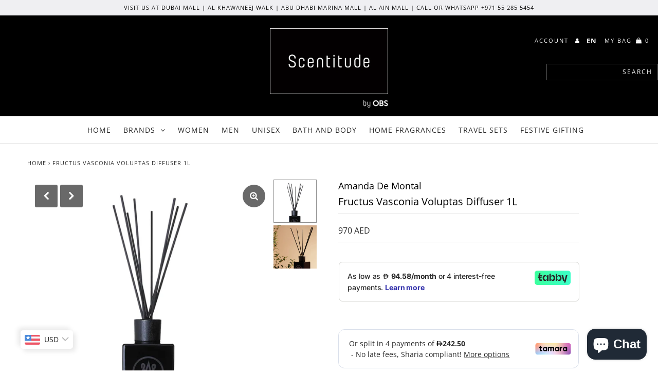

--- FILE ---
content_type: text/html; charset=utf-8
request_url: https://scentitude.com/products/fructus-vasconia-voluptas-diffuser-1l
body_size: 34578
content:
<!DOCTYPE html>
<!--[if lt IE 7 ]><html class="ie ie6" lang="en"> <![endif]-->
<!--[if IE 7 ]><html class="ie ie7" lang="en"> <![endif]-->
<!--[if IE 8 ]><html class="ie ie8" lang="en"> <![endif]-->
<!--[if (gte IE 9)|!(IE)]><!--><html lang="en" class="no-js"> <!--<![endif]-->
<head>
  
<meta name="google-site-verification" content="umVq6__8Sfm9jg_Xfzy6UGnl65extWIZFo1VRaGSSqo" />    
  <meta name="google-site-verification" content="7_sSTpsZJ0_H3Emm7HpY9GhLTezZk9zi2PwyZB1jblw" />
  
  <meta charset="utf-8" />

  <!-- Add any tracking or verification meta content below this line -->
  
    <meta name="facebook-domain-verification" content="r6uruhu4sdklky9pfnzp0s088d0q17" />

  <!-- Facebook or Google Analytics tracking should be placed in your Online store > Preferences and not your theme -->

  <!-- Meta content
================================================== -->

  <title>
    Fructus Vasconia Voluptas Diffuser 1L By Amanda De Montal ǀ Shop Online For Diffusers &ndash; Scentitude
  </title>
  
  <meta name="description" content="Scentitude Is The Official Distributor Of Amanda De Montal Home Fragarances. Buy Online With 100% Trust And Confidence. Get Free Delivery Throughout The UAE." />
  
  <link rel="canonical" href="https://scentitude.com/products/fructus-vasconia-voluptas-diffuser-1l" />

  

<meta property="og:type" content="product">
<meta property="og:title" content="Fructus Vasconia Voluptas Diffuser 1L">
<meta property="og:url" content="https://scentitude.com/products/fructus-vasconia-voluptas-diffuser-1l">
<meta property="og:description" content="Let us take you under the fig tree on a hot sunny afternoon in the Château orchard, where the sweetness of the fig mingles with the scent of warm grass and nourishing plumbs. Vasconia ( Gascony in Latin) embodies this harmonious yet powerful scent , symbol of the Gascon.
 Bottled in this beautiful diffuser and its red decor, the strength of the scent makes it perfectly suited for an entrance, kitchen or large areas.

FREE DELIVERY ACROSS UAE


Dubai: Delivery between 24 hours to 48 Hours

Other Emirates: Delivery between 48 hours to 72 Hours


">

<meta property="og:image" content="http://scentitude.com/cdn/shop/products/Fructus-Vasconia-Diffuser_grande.jpg?v=1638275348">
<meta property="og:image:secure_url" content="https://scentitude.com/cdn/shop/products/Fructus-Vasconia-Diffuser_grande.jpg?v=1638275348">

<meta property="og:image" content="http://scentitude.com/cdn/shop/products/Fructus-Vasconia-Diffuser-500ml_1_grande.jpg?v=1638858815">
<meta property="og:image:secure_url" content="https://scentitude.com/cdn/shop/products/Fructus-Vasconia-Diffuser-500ml_1_grande.jpg?v=1638858815">

<meta property="og:price:amount" content="970">
<meta property="og:price:currency" content="AED">

<meta property="og:site_name" content="Scentitude">



<meta name="twitter:card" content="summary">


<meta name="twitter:site" content="@">


<meta name="twitter:title" content="Fructus Vasconia Voluptas Diffuser 1L">
<meta name="twitter:description" content="Let us take you under the fig tree on a hot sunny afternoon in the Château orchard, where the sweetness of the fig mingles with the scent of warm grass and nourishing plumbs. Vasconia ( Gascony in Lat">
<meta name="twitter:image" content="https://scentitude.com/cdn/shop/products/Fructus-Vasconia-Diffuser_large.jpg?v=1638275348">
<meta name="twitter:image:width" content="480">
<meta name="twitter:image:height" content="480">



  <!-- CSS
================================================== -->

  <link href="//scentitude.com/cdn/shop/t/6/assets/stylesheet.css?v=46935321561764687611762759069" rel="stylesheet" type="text/css" media="all" />
  <link href="//scentitude.com/cdn/shop/t/6/assets/font-awesome.css?v=98795270751561101151719415280" rel="stylesheet" type="text/css" media="all" />
  <link href="//scentitude.com/cdn/shop/t/6/assets/queries.css?v=81996916136331559571719415280" rel="stylesheet" type="text/css" media="all" />

  <!-- Typography
================================================== -->

    
    
  
  
  

  
  

  
    
  
  
     

  
     

  
    

  
       

  
    
  
  
  
  
  
  
  
  
      

  
   
  
  
     
  
  
      

  
   

  
   

  
   

  <!-- JS
================================================== -->

  <script src="//ajax.googleapis.com/ajax/libs/jquery/2.2.4/jquery.min.js" type="text/javascript"></script>
  <script src="//scentitude.com/cdn/shop/t/6/assets/eventemitter3.min.js?v=27939738353326123541719415280" type="text/javascript"></script>

  <script src="//scentitude.com/cdn/shop/t/6/assets/theme.js?v=28445579022725299521719480435" type="text/javascript"></script>
  <script src="//scentitude.com/cdn/shopifycloud/storefront/assets/themes_support/option_selection-b017cd28.js" type="text/javascript"></script>
  <script src="//scentitude.com/cdn/shop/t/6/assets/jquery.fs.shifter.js?v=49917305197206640071719415280" type="text/javascript"></script>

  <meta name="viewport" content="width=device-width, initial-scale=1, maximum-scale=1, user-scalable=no">

  <!-- Favicons
================================================== -->

  <link rel="shortcut icon" href="//scentitude.com/cdn/shop/t/6/assets/favicon.png?v=14479513774894330531719415280">

  

  <script>window.performance && window.performance.mark && window.performance.mark('shopify.content_for_header.start');</script><meta name="google-site-verification" content="umVq6__8Sfm9jg_Xfzy6UGnl65extWIZFo1VRaGSSqo">
<meta id="shopify-digital-wallet" name="shopify-digital-wallet" content="/29426286676/digital_wallets/dialog">
<link rel="alternate" hreflang="x-default" href="https://scentitude.com/products/fructus-vasconia-voluptas-diffuser-1l">
<link rel="alternate" hreflang="en" href="https://scentitude.com/products/fructus-vasconia-voluptas-diffuser-1l">
<link rel="alternate" hreflang="ar" href="https://scentitude.com/ar/products/%D9%81%D8%B1%D9%88%D9%83%D8%AA%D9%88%D8%B3-%D9%81%D8%A7%D8%B3%D9%83%D9%88%D9%86%D9%8A%D8%A7-%D9%81%D9%88%D9%84%D9%88%D8%A8%D8%AA%D8%A7%D8%B3-1l">
<link rel="alternate" type="application/json+oembed" href="https://scentitude.com/products/fructus-vasconia-voluptas-diffuser-1l.oembed">
<script async="async" src="/checkouts/internal/preloads.js?locale=en-AE"></script>
<script id="shopify-features" type="application/json">{"accessToken":"9063068ac7821f167201579c9f15dc88","betas":["rich-media-storefront-analytics"],"domain":"scentitude.com","predictiveSearch":true,"shopId":29426286676,"locale":"en"}</script>
<script>var Shopify = Shopify || {};
Shopify.shop = "scentitude.myshopify.com";
Shopify.locale = "en";
Shopify.currency = {"active":"AED","rate":"1.0"};
Shopify.country = "AE";
Shopify.theme = {"name":"wau_Fashionopolism","id":136748695744,"schema_name":"Fashionopolism","schema_version":"6.2","theme_store_id":141,"role":"main"};
Shopify.theme.handle = "null";
Shopify.theme.style = {"id":null,"handle":null};
Shopify.cdnHost = "scentitude.com/cdn";
Shopify.routes = Shopify.routes || {};
Shopify.routes.root = "/";</script>
<script type="module">!function(o){(o.Shopify=o.Shopify||{}).modules=!0}(window);</script>
<script>!function(o){function n(){var o=[];function n(){o.push(Array.prototype.slice.apply(arguments))}return n.q=o,n}var t=o.Shopify=o.Shopify||{};t.loadFeatures=n(),t.autoloadFeatures=n()}(window);</script>
<script id="shop-js-analytics" type="application/json">{"pageType":"product"}</script>
<script defer="defer" async type="module" src="//scentitude.com/cdn/shopifycloud/shop-js/modules/v2/client.init-shop-cart-sync_IZsNAliE.en.esm.js"></script>
<script defer="defer" async type="module" src="//scentitude.com/cdn/shopifycloud/shop-js/modules/v2/chunk.common_0OUaOowp.esm.js"></script>
<script type="module">
  await import("//scentitude.com/cdn/shopifycloud/shop-js/modules/v2/client.init-shop-cart-sync_IZsNAliE.en.esm.js");
await import("//scentitude.com/cdn/shopifycloud/shop-js/modules/v2/chunk.common_0OUaOowp.esm.js");

  window.Shopify.SignInWithShop?.initShopCartSync?.({"fedCMEnabled":true,"windoidEnabled":true});

</script>
<script>(function() {
  var isLoaded = false;
  function asyncLoad() {
    if (isLoaded) return;
    isLoaded = true;
    var urls = ["\/\/shopify.privy.com\/widget.js?shop=scentitude.myshopify.com","https:\/\/getbutton.io\/shopify\/widget\/29426286676.js?v=1629268166\u0026shop=scentitude.myshopify.com","https:\/\/chimpstatic.com\/mcjs-connected\/js\/users\/742624051bdf529f231635afc\/e9e99b9c57cb806234c6ccad4.js?shop=scentitude.myshopify.com","https:\/\/cdn.weglot.com\/weglot_script_tag.js?shop=scentitude.myshopify.com","https:\/\/scentitude.com\/apps\/buckscc\/sdk.min.js?shop=scentitude.myshopify.com","https:\/\/intg.snapchat.com\/shopify\/shopify-scevent-init.js?id=0f9154fe-d9dc-4731-84c0-dcabfe9e866c\u0026shop=scentitude.myshopify.com","https:\/\/socialproof.greatappsfactory.com\/socialproof.js?shop=scentitude.myshopify.com","https:\/\/my.fpcdn.me\/embed\/shopify\/scentitude.myshopify.com\/embed.js?v=490693\u0026shop=scentitude.myshopify.com"];
    for (var i = 0; i < urls.length; i++) {
      var s = document.createElement('script');
      s.type = 'text/javascript';
      s.async = true;
      s.src = urls[i];
      var x = document.getElementsByTagName('script')[0];
      x.parentNode.insertBefore(s, x);
    }
  };
  if(window.attachEvent) {
    window.attachEvent('onload', asyncLoad);
  } else {
    window.addEventListener('load', asyncLoad, false);
  }
})();</script>
<script id="__st">var __st={"a":29426286676,"offset":14400,"reqid":"c0e58c92-dcdf-4073-94ac-8004f9f18976-1768484286","pageurl":"scentitude.com\/products\/fructus-vasconia-voluptas-diffuser-1l","u":"ef2f04cddec2","p":"product","rtyp":"product","rid":7009680064704};</script>
<script>window.ShopifyPaypalV4VisibilityTracking = true;</script>
<script id="captcha-bootstrap">!function(){'use strict';const t='contact',e='account',n='new_comment',o=[[t,t],['blogs',n],['comments',n],[t,'customer']],c=[[e,'customer_login'],[e,'guest_login'],[e,'recover_customer_password'],[e,'create_customer']],r=t=>t.map((([t,e])=>`form[action*='/${t}']:not([data-nocaptcha='true']) input[name='form_type'][value='${e}']`)).join(','),a=t=>()=>t?[...document.querySelectorAll(t)].map((t=>t.form)):[];function s(){const t=[...o],e=r(t);return a(e)}const i='password',u='form_key',d=['recaptcha-v3-token','g-recaptcha-response','h-captcha-response',i],f=()=>{try{return window.sessionStorage}catch{return}},m='__shopify_v',_=t=>t.elements[u];function p(t,e,n=!1){try{const o=window.sessionStorage,c=JSON.parse(o.getItem(e)),{data:r}=function(t){const{data:e,action:n}=t;return t[m]||n?{data:e,action:n}:{data:t,action:n}}(c);for(const[e,n]of Object.entries(r))t.elements[e]&&(t.elements[e].value=n);n&&o.removeItem(e)}catch(o){console.error('form repopulation failed',{error:o})}}const l='form_type',E='cptcha';function T(t){t.dataset[E]=!0}const w=window,h=w.document,L='Shopify',v='ce_forms',y='captcha';let A=!1;((t,e)=>{const n=(g='f06e6c50-85a8-45c8-87d0-21a2b65856fe',I='https://cdn.shopify.com/shopifycloud/storefront-forms-hcaptcha/ce_storefront_forms_captcha_hcaptcha.v1.5.2.iife.js',D={infoText:'Protected by hCaptcha',privacyText:'Privacy',termsText:'Terms'},(t,e,n)=>{const o=w[L][v],c=o.bindForm;if(c)return c(t,g,e,D).then(n);var r;o.q.push([[t,g,e,D],n]),r=I,A||(h.body.append(Object.assign(h.createElement('script'),{id:'captcha-provider',async:!0,src:r})),A=!0)});var g,I,D;w[L]=w[L]||{},w[L][v]=w[L][v]||{},w[L][v].q=[],w[L][y]=w[L][y]||{},w[L][y].protect=function(t,e){n(t,void 0,e),T(t)},Object.freeze(w[L][y]),function(t,e,n,w,h,L){const[v,y,A,g]=function(t,e,n){const i=e?o:[],u=t?c:[],d=[...i,...u],f=r(d),m=r(i),_=r(d.filter((([t,e])=>n.includes(e))));return[a(f),a(m),a(_),s()]}(w,h,L),I=t=>{const e=t.target;return e instanceof HTMLFormElement?e:e&&e.form},D=t=>v().includes(t);t.addEventListener('submit',(t=>{const e=I(t);if(!e)return;const n=D(e)&&!e.dataset.hcaptchaBound&&!e.dataset.recaptchaBound,o=_(e),c=g().includes(e)&&(!o||!o.value);(n||c)&&t.preventDefault(),c&&!n&&(function(t){try{if(!f())return;!function(t){const e=f();if(!e)return;const n=_(t);if(!n)return;const o=n.value;o&&e.removeItem(o)}(t);const e=Array.from(Array(32),(()=>Math.random().toString(36)[2])).join('');!function(t,e){_(t)||t.append(Object.assign(document.createElement('input'),{type:'hidden',name:u})),t.elements[u].value=e}(t,e),function(t,e){const n=f();if(!n)return;const o=[...t.querySelectorAll(`input[type='${i}']`)].map((({name:t})=>t)),c=[...d,...o],r={};for(const[a,s]of new FormData(t).entries())c.includes(a)||(r[a]=s);n.setItem(e,JSON.stringify({[m]:1,action:t.action,data:r}))}(t,e)}catch(e){console.error('failed to persist form',e)}}(e),e.submit())}));const S=(t,e)=>{t&&!t.dataset[E]&&(n(t,e.some((e=>e===t))),T(t))};for(const o of['focusin','change'])t.addEventListener(o,(t=>{const e=I(t);D(e)&&S(e,y())}));const B=e.get('form_key'),M=e.get(l),P=B&&M;t.addEventListener('DOMContentLoaded',(()=>{const t=y();if(P)for(const e of t)e.elements[l].value===M&&p(e,B);[...new Set([...A(),...v().filter((t=>'true'===t.dataset.shopifyCaptcha))])].forEach((e=>S(e,t)))}))}(h,new URLSearchParams(w.location.search),n,t,e,['guest_login'])})(!0,!0)}();</script>
<script integrity="sha256-4kQ18oKyAcykRKYeNunJcIwy7WH5gtpwJnB7kiuLZ1E=" data-source-attribution="shopify.loadfeatures" defer="defer" src="//scentitude.com/cdn/shopifycloud/storefront/assets/storefront/load_feature-a0a9edcb.js" crossorigin="anonymous"></script>
<script data-source-attribution="shopify.dynamic_checkout.dynamic.init">var Shopify=Shopify||{};Shopify.PaymentButton=Shopify.PaymentButton||{isStorefrontPortableWallets:!0,init:function(){window.Shopify.PaymentButton.init=function(){};var t=document.createElement("script");t.src="https://scentitude.com/cdn/shopifycloud/portable-wallets/latest/portable-wallets.en.js",t.type="module",document.head.appendChild(t)}};
</script>
<script data-source-attribution="shopify.dynamic_checkout.buyer_consent">
  function portableWalletsHideBuyerConsent(e){var t=document.getElementById("shopify-buyer-consent"),n=document.getElementById("shopify-subscription-policy-button");t&&n&&(t.classList.add("hidden"),t.setAttribute("aria-hidden","true"),n.removeEventListener("click",e))}function portableWalletsShowBuyerConsent(e){var t=document.getElementById("shopify-buyer-consent"),n=document.getElementById("shopify-subscription-policy-button");t&&n&&(t.classList.remove("hidden"),t.removeAttribute("aria-hidden"),n.addEventListener("click",e))}window.Shopify?.PaymentButton&&(window.Shopify.PaymentButton.hideBuyerConsent=portableWalletsHideBuyerConsent,window.Shopify.PaymentButton.showBuyerConsent=portableWalletsShowBuyerConsent);
</script>
<script>
  function portableWalletsCleanup(e){e&&e.src&&console.error("Failed to load portable wallets script "+e.src);var t=document.querySelectorAll("shopify-accelerated-checkout .shopify-payment-button__skeleton, shopify-accelerated-checkout-cart .wallet-cart-button__skeleton"),e=document.getElementById("shopify-buyer-consent");for(let e=0;e<t.length;e++)t[e].remove();e&&e.remove()}function portableWalletsNotLoadedAsModule(e){e instanceof ErrorEvent&&"string"==typeof e.message&&e.message.includes("import.meta")&&"string"==typeof e.filename&&e.filename.includes("portable-wallets")&&(window.removeEventListener("error",portableWalletsNotLoadedAsModule),window.Shopify.PaymentButton.failedToLoad=e,"loading"===document.readyState?document.addEventListener("DOMContentLoaded",window.Shopify.PaymentButton.init):window.Shopify.PaymentButton.init())}window.addEventListener("error",portableWalletsNotLoadedAsModule);
</script>

<script type="module" src="https://scentitude.com/cdn/shopifycloud/portable-wallets/latest/portable-wallets.en.js" onError="portableWalletsCleanup(this)" crossorigin="anonymous"></script>
<script nomodule>
  document.addEventListener("DOMContentLoaded", portableWalletsCleanup);
</script>

<link id="shopify-accelerated-checkout-styles" rel="stylesheet" media="screen" href="https://scentitude.com/cdn/shopifycloud/portable-wallets/latest/accelerated-checkout-backwards-compat.css" crossorigin="anonymous">
<style id="shopify-accelerated-checkout-cart">
        #shopify-buyer-consent {
  margin-top: 1em;
  display: inline-block;
  width: 100%;
}

#shopify-buyer-consent.hidden {
  display: none;
}

#shopify-subscription-policy-button {
  background: none;
  border: none;
  padding: 0;
  text-decoration: underline;
  font-size: inherit;
  cursor: pointer;
}

#shopify-subscription-policy-button::before {
  box-shadow: none;
}

      </style>
<script id="sections-script" data-sections="product-recommendations" defer="defer" src="//scentitude.com/cdn/shop/t/6/compiled_assets/scripts.js?2864"></script>
<script>window.performance && window.performance.mark && window.performance.mark('shopify.content_for_header.end');</script>




<link rel="stylesheet" href="https://cdnjs.cloudflare.com/ajax/libs/slick-carousel/1.9.0/slick.css" integrity="sha512-wR4oNhLBHf7smjy0K4oqzdWumd+r5/+6QO/vDda76MW5iug4PT7v86FoEkySIJft3XA0Ae6axhIvHrqwm793Nw==" crossorigin="anonymous" referrerpolicy="no-referrer" />



    <!-- Google Tag Manager -->
<script>(function(w,d,s,l,i){w[l]=w[l]||[];w[l].push({'gtm.start':
new Date().getTime(),event:'gtm.js'});var f=d.getElementsByTagName(s)[0],
j=d.createElement(s),dl=l!='dataLayer'?'&l='+l:'';j.async=true;j.src=
'https://www.googletagmanager.com/gtm.js?id='+i+dl;f.parentNode.insertBefore(j,f);
})(window,document,'script','dataLayer','GTM-5TF64GB');</script>
<!-- End Google Tag Manager -->

<!-- Global site tag (gtag.js) - Google Ads: 697136502 -->
<script async src="https://www.googletagmanager.com/gtag/js?id=AW-697136502"></script>
<script>
  window.dataLayer = window.dataLayer || [];
  function gtag(){dataLayer.push(arguments);}
  gtag('js', new Date());

  gtag('config', 'AW-697136502');
</script>
  
<!-- Snap Pixel Code -->
<script type='text/javascript'>
(function(e,t,n){if(e.snaptr)return;var a=e.snaptr=function()
{a.handleRequest?a.handleRequest.apply(a,arguments):a.queue.push(arguments)};
a.queue=[];var s='script';r=t.createElement(s);r.async=!0;
r.src=n;var u=t.getElementsByTagName(s)[0];
u.parentNode.insertBefore(r,u);})(window,document,
'https://sc-static.net/scevent.min.js');

snaptr('init', '0f9154fe-d9dc-4731-84c0-dcabfe9e866c', {
'user_email': '__INSERT_USER_EMAIL__'
});

snaptr('track', 'PAGE_VIEW');

</script>
<!-- End Snap Pixel Code -->
  
<!-- Weglot -->
<!--<script type="text/javascript" src="https://cdn.weglot.com/weglot.min.js"></script>
<script>
    Weglot.initialize({
        api_key: 'wg_7b57472009d4edbff59052c8e70ed2858'
    });
</script>-->
<!-- End Weglot Code -->
  <!-- "snippets/judgeme_core.liquid" was not rendered, the associated app was uninstalled -->
<style type='text/css'>
  .baCountry{width:30px;height:20px;display:inline-block;vertical-align:middle;margin-right:6px;background-size:30px!important;border-radius:4px;background-repeat:no-repeat}
  .baCountry-traditional .baCountry{background-image:url(https://cdn.shopify.com/s/files/1/0194/1736/6592/t/1/assets/ba-flags.png?=14261939516959647149);height:19px!important}
  .baCountry-modern .baCountry{background-image:url(https://cdn.shopify.com/s/files/1/0194/1736/6592/t/1/assets/ba-flags.png?=14261939516959647149)}
  .baCountry-NO-FLAG{background-position:0 0}.baCountry-AD{background-position:0 -20px}.baCountry-AED{background-position:0 -40px}.baCountry-AFN{background-position:0 -60px}.baCountry-AG{background-position:0 -80px}.baCountry-AI{background-position:0 -100px}.baCountry-ALL{background-position:0 -120px}.baCountry-AMD{background-position:0 -140px}.baCountry-AOA{background-position:0 -160px}.baCountry-ARS{background-position:0 -180px}.baCountry-AS{background-position:0 -200px}.baCountry-AT{background-position:0 -220px}.baCountry-AUD{background-position:0 -240px}.baCountry-AWG{background-position:0 -260px}.baCountry-AZN{background-position:0 -280px}.baCountry-BAM{background-position:0 -300px}.baCountry-BBD{background-position:0 -320px}.baCountry-BDT{background-position:0 -340px}.baCountry-BE{background-position:0 -360px}.baCountry-BF{background-position:0 -380px}.baCountry-BGN{background-position:0 -400px}.baCountry-BHD{background-position:0 -420px}.baCountry-BIF{background-position:0 -440px}.baCountry-BJ{background-position:0 -460px}.baCountry-BMD{background-position:0 -480px}.baCountry-BND{background-position:0 -500px}.baCountry-BOB{background-position:0 -520px}.baCountry-BRL{background-position:0 -540px}.baCountry-BSD{background-position:0 -560px}.baCountry-BTN{background-position:0 -580px}.baCountry-BWP{background-position:0 -600px}.baCountry-BYN{background-position:0 -620px}.baCountry-BZD{background-position:0 -640px}.baCountry-CAD{background-position:0 -660px}.baCountry-CC{background-position:0 -680px}.baCountry-CDF{background-position:0 -700px}.baCountry-CG{background-position:0 -720px}.baCountry-CHF{background-position:0 -740px}.baCountry-CI{background-position:0 -760px}.baCountry-CK{background-position:0 -780px}.baCountry-CLP{background-position:0 -800px}.baCountry-CM{background-position:0 -820px}.baCountry-CNY{background-position:0 -840px}.baCountry-COP{background-position:0 -860px}.baCountry-CRC{background-position:0 -880px}.baCountry-CU{background-position:0 -900px}.baCountry-CX{background-position:0 -920px}.baCountry-CY{background-position:0 -940px}.baCountry-CZK{background-position:0 -960px}.baCountry-DE{background-position:0 -980px}.baCountry-DJF{background-position:0 -1000px}.baCountry-DKK{background-position:0 -1020px}.baCountry-DM{background-position:0 -1040px}.baCountry-DOP{background-position:0 -1060px}.baCountry-DZD{background-position:0 -1080px}.baCountry-EC{background-position:0 -1100px}.baCountry-EE{background-position:0 -1120px}.baCountry-EGP{background-position:0 -1140px}.baCountry-ER{background-position:0 -1160px}.baCountry-ES{background-position:0 -1180px}.baCountry-ETB{background-position:0 -1200px}.baCountry-EUR{background-position:0 -1220px}.baCountry-FI{background-position:0 -1240px}.baCountry-FJD{background-position:0 -1260px}.baCountry-FKP{background-position:0 -1280px}.baCountry-FO{background-position:0 -1300px}.baCountry-FR{background-position:0 -1320px}.baCountry-GA{background-position:0 -1340px}.baCountry-GBP{background-position:0 -1360px}.baCountry-GD{background-position:0 -1380px}.baCountry-GEL{background-position:0 -1400px}.baCountry-GHS{background-position:0 -1420px}.baCountry-GIP{background-position:0 -1440px}.baCountry-GL{background-position:0 -1460px}.baCountry-GMD{background-position:0 -1480px}.baCountry-GNF{background-position:0 -1500px}.baCountry-GQ{background-position:0 -1520px}.baCountry-GR{background-position:0 -1540px}.baCountry-GTQ{background-position:0 -1560px}.baCountry-GU{background-position:0 -1580px}.baCountry-GW{background-position:0 -1600px}.baCountry-HKD{background-position:0 -1620px}.baCountry-HNL{background-position:0 -1640px}.baCountry-HRK{background-position:0 -1660px}.baCountry-HTG{background-position:0 -1680px}.baCountry-HUF{background-position:0 -1700px}.baCountry-IDR{background-position:0 -1720px}.baCountry-IE{background-position:0 -1740px}.baCountry-ILS{background-position:0 -1760px}.baCountry-INR{background-position:0 -1780px}.baCountry-IO{background-position:0 -1800px}.baCountry-IQD{background-position:0 -1820px}.baCountry-IRR{background-position:0 -1840px}.baCountry-ISK{background-position:0 -1860px}.baCountry-IT{background-position:0 -1880px}.baCountry-JMD{background-position:0 -1900px}.baCountry-JOD{background-position:0 -1920px}.baCountry-JPY{background-position:0 -1940px}.baCountry-KES{background-position:0 -1960px}.baCountry-KGS{background-position:0 -1980px}.baCountry-KHR{background-position:0 -2000px}.baCountry-KI{background-position:0 -2020px}.baCountry-KMF{background-position:0 -2040px}.baCountry-KN{background-position:0 -2060px}.baCountry-KP{background-position:0 -2080px}.baCountry-KRW{background-position:0 -2100px}.baCountry-KWD{background-position:0 -2120px}.baCountry-KYD{background-position:0 -2140px}.baCountry-KZT{background-position:0 -2160px}.baCountry-LBP{background-position:0 -2180px}.baCountry-LI{background-position:0 -2200px}.baCountry-LKR{background-position:0 -2220px}.baCountry-LRD{background-position:0 -2240px}.baCountry-LSL{background-position:0 -2260px}.baCountry-LT{background-position:0 -2280px}.baCountry-LU{background-position:0 -2300px}.baCountry-LV{background-position:0 -2320px}.baCountry-LYD{background-position:0 -2340px}.baCountry-MAD{background-position:0 -2360px}.baCountry-MC{background-position:0 -2380px}.baCountry-MDL{background-position:0 -2400px}.baCountry-ME{background-position:0 -2420px}.baCountry-MGA{background-position:0 -2440px}.baCountry-MKD{background-position:0 -2460px}.baCountry-ML{background-position:0 -2480px}.baCountry-MMK{background-position:0 -2500px}.baCountry-MN{background-position:0 -2520px}.baCountry-MOP{background-position:0 -2540px}.baCountry-MQ{background-position:0 -2560px}.baCountry-MR{background-position:0 -2580px}.baCountry-MS{background-position:0 -2600px}.baCountry-MT{background-position:0 -2620px}.baCountry-MUR{background-position:0 -2640px}.baCountry-MVR{background-position:0 -2660px}.baCountry-MWK{background-position:0 -2680px}.baCountry-MXN{background-position:0 -2700px}.baCountry-MYR{background-position:0 -2720px}.baCountry-MZN{background-position:0 -2740px}.baCountry-NAD{background-position:0 -2760px}.baCountry-NE{background-position:0 -2780px}.baCountry-NF{background-position:0 -2800px}.baCountry-NG{background-position:0 -2820px}.baCountry-NIO{background-position:0 -2840px}.baCountry-NL{background-position:0 -2860px}.baCountry-NOK{background-position:0 -2880px}.baCountry-NPR{background-position:0 -2900px}.baCountry-NR{background-position:0 -2920px}.baCountry-NU{background-position:0 -2940px}.baCountry-NZD{background-position:0 -2960px}.baCountry-OMR{background-position:0 -2980px}.baCountry-PAB{background-position:0 -3000px}.baCountry-PEN{background-position:0 -3020px}.baCountry-PGK{background-position:0 -3040px}.baCountry-PHP{background-position:0 -3060px}.baCountry-PKR{background-position:0 -3080px}.baCountry-PLN{background-position:0 -3100px}.baCountry-PR{background-position:0 -3120px}.baCountry-PS{background-position:0 -3140px}.baCountry-PT{background-position:0 -3160px}.baCountry-PW{background-position:0 -3180px}.baCountry-QAR{background-position:0 -3200px}.baCountry-RON{background-position:0 -3220px}.baCountry-RSD{background-position:0 -3240px}.baCountry-RUB{background-position:0 -3260px}.baCountry-RWF{background-position:0 -3280px}.baCountry-SAR{background-position:0 -3300px}.baCountry-SBD{background-position:0 -3320px}.baCountry-SCR{background-position:0 -3340px}.baCountry-SDG{background-position:0 -3360px}.baCountry-SEK{background-position:0 -3380px}.baCountry-SGD{background-position:0 -3400px}.baCountry-SI{background-position:0 -3420px}.baCountry-SK{background-position:0 -3440px}.baCountry-SLL{background-position:0 -3460px}.baCountry-SM{background-position:0 -3480px}.baCountry-SN{background-position:0 -3500px}.baCountry-SO{background-position:0 -3520px}.baCountry-SRD{background-position:0 -3540px}.baCountry-SSP{background-position:0 -3560px}.baCountry-STD{background-position:0 -3580px}.baCountry-SV{background-position:0 -3600px}.baCountry-SYP{background-position:0 -3620px}.baCountry-SZL{background-position:0 -3640px}.baCountry-TC{background-position:0 -3660px}.baCountry-TD{background-position:0 -3680px}.baCountry-TG{background-position:0 -3700px}.baCountry-THB{background-position:0 -3720px}.baCountry-TJS{background-position:0 -3740px}.baCountry-TK{background-position:0 -3760px}.baCountry-TMT{background-position:0 -3780px}.baCountry-TND{background-position:0 -3800px}.baCountry-TOP{background-position:0 -3820px}.baCountry-TRY{background-position:0 -3840px}.baCountry-TTD{background-position:0 -3860px}.baCountry-TWD{background-position:0 -3880px}.baCountry-TZS{background-position:0 -3900px}.baCountry-UAH{background-position:0 -3920px}.baCountry-UGX{background-position:0 -3940px}.baCountry-USD{background-position:0 -3960px}.baCountry-UYU{background-position:0 -3980px}.baCountry-UZS{background-position:0 -4000px}.baCountry-VEF{background-position:0 -4020px}.baCountry-VG{background-position:0 -4040px}.baCountry-VI{background-position:0 -4060px}.baCountry-VND{background-position:0 -4080px}.baCountry-VUV{background-position:0 -4100px}.baCountry-WST{background-position:0 -4120px}.baCountry-XAF{background-position:0 -4140px}.baCountry-XPF{background-position:0 -4160px}.baCountry-YER{background-position:0 -4180px}.baCountry-ZAR{background-position:0 -4200px}.baCountry-ZM{background-position:0 -4220px}.baCountry-ZW{background-position:0 -4240px}
  .bacurr-checkoutNotice{margin: 3px 10px 0 10px;left: 0;right: 0;text-align: center;}
  @media (min-width:750px) {.bacurr-checkoutNotice{position: absolute;}}
</style>

<script>
    window.baCurr = window.baCurr || {};
    window.baCurr.config = {}; window.baCurr.rePeat = function () {};
    Object.assign(window.baCurr.config, {
      "enabled":false,
      "manual_placement":"",
      "night_time":false,
      "round_by_default":false,
      "display_position":"bottom_left",
      "display_position_type":"floating",
      "custom_code":{"css":""},
      "flag_type":"countryandmoney",
      "flag_design":"modern",
      "round_style":"none",
      "round_dec":"0.99",
      "chosen_cur":[{"USD":"US Dollar (USD)"},{"EUR":"Euro (EUR)"},{"GBP":"British Pound (GBP)"},{"CAD":"Canadian Dollar (CAD)"},{"AED":"United Arab Emirates Dirham (AED)"},{"SAR":"Saudi Riyal (SAR)"},{"KWD":"Kuwaiti Dinar (KWD)"}],
      "desktop_visible":false,
      "mob_visible":false,
      "money_mouse_show":false,
      "textColor":"#1e1e1e",
      "flag_theme":"default",
      "selector_hover_hex":"#ffffff",
      "lightning":true,
      "mob_manual_placement":"",
      "mob_placement":"bottom_left",
      "mob_placement_type":"floating",
      "moneyWithCurrencyFormat":false,
      "ui_style":"default",
      "user_curr":"",
      "auto_loc":true,
      "auto_pref":false,
      "selector_bg_hex":"#ffffff",
      "selector_border_type":"boxShadow",
      "cart_alert_bg_hex":"#fbf5f5",
      "cart_alert_note":"All orders are processed in [checkout_currency], using the latest exchange rates.",
      "cart_alert_state":true,
      "cart_alert_font_hex":"#1e1e1e"
    },{
      money_format: "{{amount_no_decimals}} AED",
      money_with_currency_format: "{{amount_no_decimals}} AED",
      user_curr: "AED"
    });
    window.baCurr.config.multi_curr = [];
    
    window.baCurr.config.final_currency = "AED" || '';
    window.baCurr.config.multi_curr = "AED".split(',') || '';

    (function(window, document) {"use strict";
      function onload(){
        function insertPopupMessageJs(){
          var head = document.getElementsByTagName('head')[0];
          var script = document.createElement('script');
          script.src = ('https:' == document.location.protocol ? 'https://' : 'http://') + 'currency.boosterapps.com/preview_curr.js';
          script.type = 'text/javascript';
          head.appendChild(script);
        }

        if(document.location.search.indexOf("preview_cur=1") > -1){
          setTimeout(function(){
            window.currency_preview_result = document.getElementById("baCurrSelector").length > 0 ? 'success' : 'error';
            insertPopupMessageJs();
          }, 1000);
        }
      }

      var head = document.getElementsByTagName('head')[0];
      var script = document.createElement('script');
      script.src = ('https:' == document.location.protocol ? 'https://' : 'http://') + "";
      script.type = 'text/javascript';
      script.onload = script.onreadystatechange = function() {
      if (script.readyState) {
        if (script.readyState === 'complete' || script.readyState === 'loaded') {
          script.onreadystatechange = null;
            onload();
          }
        }
        else {
          onload();
        }
      };
      head.appendChild(script);

    }(window, document));
</script>


        <script>
        window.bucksCC = window.bucksCC || {};
        window.bucksCC.config = {}; window.bucksCC.reConvert = function () {};
        "function"!=typeof Object.assign&&(Object.assign=function(n){if(null==n)throw new TypeError("Cannot convert undefined or null to object");for(var r=Object(n),t=1;t<arguments.length;t++){var e=arguments[t];if(null!=e)for(var o in e)e.hasOwnProperty(o)&&(r[o]=e[o])}return r});
        Object.assign(window.bucksCC.config, {"active":true,"autoSwitchCurrencyLocationBased":true,"autoSwitchOnlyToPreferredCurrency":false,"backgroundColor":"rgba(255,255,255,1)","borderStyle":"boxShadow","cartNotificationBackgroundColor":"rgba(251,245,245,1)","cartNotificationMessage":"We process all orders in {STORE_CURRENCY} and you will be checkout using the most current exchange rates.","cartNotificationStatus":false,"cartNotificationTextColor":"rgba(30,30,30,1)","customOptionsPlacement":false,"customOptionsPlacementMobile":false,"customPosition":"","darkMode":false,"defaultCurrencyRounding":false,"displayPosition":"bottom_left","displayPositionType":"floating","expertSettings":"{\"css\":\"\"}","flagDisplayOption":"showFlagAndCurrency","flagStyle":"modern","flagTheme":"rounded","hoverColor":"rgba(255,255,255,1)","instantLoader":false,"mobileCustomPosition":"","mobileDisplayPosition":"bottom_left","mobileDisplayPositionType":"floating","mobilePositionPlacement":"after","moneyWithCurrencyFormat":false,"optionsPlacementType":"left_upwards","optionsPlacementTypeMobile":"left_upwards","positionPlacement":"after","priceRoundingType":"none","roundingDecimal":0.99,"selectedCurrencies":"[{\"USD\":\"US Dollar (USD)\"},{\"GBP\":\"British Pound (GBP)\"},{\"BHD\":\"Bahraini Dinar (BHD)\"},{\"EGP\":\"Egyptian Pound (EGP)\"},{\"SAR\":\"Saudi Riyal (SAR)\"},{\"AED\":\"United Arab Emirates Dirham (AED)\"},{\"OMR\":\"Omani Rial (OMR)\"},{\"KWD\":\"Kuwaiti Dinar (KWD)\"}]","showCurrencyCodesOnly":false,"showInDesktop":true,"showInMobileDevice":true,"showOriginalPriceOnMouseHover":false,"textColor":"rgba(30,30,30,1)","themeType":"default","trigger":"","userCurrency":""}, { money_format: "{{amount_no_decimals}} AED", money_with_currency_format: "{{amount_no_decimals}} AED", userCurrency: "AED" }); window.bucksCC.config.multiCurrencies = [];  window.bucksCC.config.multiCurrencies = "AED".split(',') || ''; window.bucksCC.config.cartCurrency = "AED" || '';  
        </script>
            
<script>
    
    
    
    
    var gsf_conversion_data = {page_type : 'product', event : 'view_item', data : {product_data : [{variant_id : 41279851135168, product_id : 7009680064704, name : "Fructus Vasconia Voluptas Diffuser 1L", price : "970", currency : "AED", sku : "3701091500376", brand : "Amanda De Montal", variant : "Default Title", category : "Diffuser"}], total_price : "970", shop_currency : "AED"}};
    
</script>
<script src="https://cdn.shopify.com/extensions/7bc9bb47-adfa-4267-963e-cadee5096caf/inbox-1252/assets/inbox-chat-loader.js" type="text/javascript" defer="defer"></script>
<link href="https://monorail-edge.shopifysvc.com" rel="dns-prefetch">
<script>(function(){if ("sendBeacon" in navigator && "performance" in window) {try {var session_token_from_headers = performance.getEntriesByType('navigation')[0].serverTiming.find(x => x.name == '_s').description;} catch {var session_token_from_headers = undefined;}var session_cookie_matches = document.cookie.match(/_shopify_s=([^;]*)/);var session_token_from_cookie = session_cookie_matches && session_cookie_matches.length === 2 ? session_cookie_matches[1] : "";var session_token = session_token_from_headers || session_token_from_cookie || "";function handle_abandonment_event(e) {var entries = performance.getEntries().filter(function(entry) {return /monorail-edge.shopifysvc.com/.test(entry.name);});if (!window.abandonment_tracked && entries.length === 0) {window.abandonment_tracked = true;var currentMs = Date.now();var navigation_start = performance.timing.navigationStart;var payload = {shop_id: 29426286676,url: window.location.href,navigation_start,duration: currentMs - navigation_start,session_token,page_type: "product"};window.navigator.sendBeacon("https://monorail-edge.shopifysvc.com/v1/produce", JSON.stringify({schema_id: "online_store_buyer_site_abandonment/1.1",payload: payload,metadata: {event_created_at_ms: currentMs,event_sent_at_ms: currentMs}}));}}window.addEventListener('pagehide', handle_abandonment_event);}}());</script>
<script id="web-pixels-manager-setup">(function e(e,d,r,n,o){if(void 0===o&&(o={}),!Boolean(null===(a=null===(i=window.Shopify)||void 0===i?void 0:i.analytics)||void 0===a?void 0:a.replayQueue)){var i,a;window.Shopify=window.Shopify||{};var t=window.Shopify;t.analytics=t.analytics||{};var s=t.analytics;s.replayQueue=[],s.publish=function(e,d,r){return s.replayQueue.push([e,d,r]),!0};try{self.performance.mark("wpm:start")}catch(e){}var l=function(){var e={modern:/Edge?\/(1{2}[4-9]|1[2-9]\d|[2-9]\d{2}|\d{4,})\.\d+(\.\d+|)|Firefox\/(1{2}[4-9]|1[2-9]\d|[2-9]\d{2}|\d{4,})\.\d+(\.\d+|)|Chrom(ium|e)\/(9{2}|\d{3,})\.\d+(\.\d+|)|(Maci|X1{2}).+ Version\/(15\.\d+|(1[6-9]|[2-9]\d|\d{3,})\.\d+)([,.]\d+|)( \(\w+\)|)( Mobile\/\w+|) Safari\/|Chrome.+OPR\/(9{2}|\d{3,})\.\d+\.\d+|(CPU[ +]OS|iPhone[ +]OS|CPU[ +]iPhone|CPU IPhone OS|CPU iPad OS)[ +]+(15[._]\d+|(1[6-9]|[2-9]\d|\d{3,})[._]\d+)([._]\d+|)|Android:?[ /-](13[3-9]|1[4-9]\d|[2-9]\d{2}|\d{4,})(\.\d+|)(\.\d+|)|Android.+Firefox\/(13[5-9]|1[4-9]\d|[2-9]\d{2}|\d{4,})\.\d+(\.\d+|)|Android.+Chrom(ium|e)\/(13[3-9]|1[4-9]\d|[2-9]\d{2}|\d{4,})\.\d+(\.\d+|)|SamsungBrowser\/([2-9]\d|\d{3,})\.\d+/,legacy:/Edge?\/(1[6-9]|[2-9]\d|\d{3,})\.\d+(\.\d+|)|Firefox\/(5[4-9]|[6-9]\d|\d{3,})\.\d+(\.\d+|)|Chrom(ium|e)\/(5[1-9]|[6-9]\d|\d{3,})\.\d+(\.\d+|)([\d.]+$|.*Safari\/(?![\d.]+ Edge\/[\d.]+$))|(Maci|X1{2}).+ Version\/(10\.\d+|(1[1-9]|[2-9]\d|\d{3,})\.\d+)([,.]\d+|)( \(\w+\)|)( Mobile\/\w+|) Safari\/|Chrome.+OPR\/(3[89]|[4-9]\d|\d{3,})\.\d+\.\d+|(CPU[ +]OS|iPhone[ +]OS|CPU[ +]iPhone|CPU IPhone OS|CPU iPad OS)[ +]+(10[._]\d+|(1[1-9]|[2-9]\d|\d{3,})[._]\d+)([._]\d+|)|Android:?[ /-](13[3-9]|1[4-9]\d|[2-9]\d{2}|\d{4,})(\.\d+|)(\.\d+|)|Mobile Safari.+OPR\/([89]\d|\d{3,})\.\d+\.\d+|Android.+Firefox\/(13[5-9]|1[4-9]\d|[2-9]\d{2}|\d{4,})\.\d+(\.\d+|)|Android.+Chrom(ium|e)\/(13[3-9]|1[4-9]\d|[2-9]\d{2}|\d{4,})\.\d+(\.\d+|)|Android.+(UC? ?Browser|UCWEB|U3)[ /]?(15\.([5-9]|\d{2,})|(1[6-9]|[2-9]\d|\d{3,})\.\d+)\.\d+|SamsungBrowser\/(5\.\d+|([6-9]|\d{2,})\.\d+)|Android.+MQ{2}Browser\/(14(\.(9|\d{2,})|)|(1[5-9]|[2-9]\d|\d{3,})(\.\d+|))(\.\d+|)|K[Aa][Ii]OS\/(3\.\d+|([4-9]|\d{2,})\.\d+)(\.\d+|)/},d=e.modern,r=e.legacy,n=navigator.userAgent;return n.match(d)?"modern":n.match(r)?"legacy":"unknown"}(),u="modern"===l?"modern":"legacy",c=(null!=n?n:{modern:"",legacy:""})[u],f=function(e){return[e.baseUrl,"/wpm","/b",e.hashVersion,"modern"===e.buildTarget?"m":"l",".js"].join("")}({baseUrl:d,hashVersion:r,buildTarget:u}),m=function(e){var d=e.version,r=e.bundleTarget,n=e.surface,o=e.pageUrl,i=e.monorailEndpoint;return{emit:function(e){var a=e.status,t=e.errorMsg,s=(new Date).getTime(),l=JSON.stringify({metadata:{event_sent_at_ms:s},events:[{schema_id:"web_pixels_manager_load/3.1",payload:{version:d,bundle_target:r,page_url:o,status:a,surface:n,error_msg:t},metadata:{event_created_at_ms:s}}]});if(!i)return console&&console.warn&&console.warn("[Web Pixels Manager] No Monorail endpoint provided, skipping logging."),!1;try{return self.navigator.sendBeacon.bind(self.navigator)(i,l)}catch(e){}var u=new XMLHttpRequest;try{return u.open("POST",i,!0),u.setRequestHeader("Content-Type","text/plain"),u.send(l),!0}catch(e){return console&&console.warn&&console.warn("[Web Pixels Manager] Got an unhandled error while logging to Monorail."),!1}}}}({version:r,bundleTarget:l,surface:e.surface,pageUrl:self.location.href,monorailEndpoint:e.monorailEndpoint});try{o.browserTarget=l,function(e){var d=e.src,r=e.async,n=void 0===r||r,o=e.onload,i=e.onerror,a=e.sri,t=e.scriptDataAttributes,s=void 0===t?{}:t,l=document.createElement("script"),u=document.querySelector("head"),c=document.querySelector("body");if(l.async=n,l.src=d,a&&(l.integrity=a,l.crossOrigin="anonymous"),s)for(var f in s)if(Object.prototype.hasOwnProperty.call(s,f))try{l.dataset[f]=s[f]}catch(e){}if(o&&l.addEventListener("load",o),i&&l.addEventListener("error",i),u)u.appendChild(l);else{if(!c)throw new Error("Did not find a head or body element to append the script");c.appendChild(l)}}({src:f,async:!0,onload:function(){if(!function(){var e,d;return Boolean(null===(d=null===(e=window.Shopify)||void 0===e?void 0:e.analytics)||void 0===d?void 0:d.initialized)}()){var d=window.webPixelsManager.init(e)||void 0;if(d){var r=window.Shopify.analytics;r.replayQueue.forEach((function(e){var r=e[0],n=e[1],o=e[2];d.publishCustomEvent(r,n,o)})),r.replayQueue=[],r.publish=d.publishCustomEvent,r.visitor=d.visitor,r.initialized=!0}}},onerror:function(){return m.emit({status:"failed",errorMsg:"".concat(f," has failed to load")})},sri:function(e){var d=/^sha384-[A-Za-z0-9+/=]+$/;return"string"==typeof e&&d.test(e)}(c)?c:"",scriptDataAttributes:o}),m.emit({status:"loading"})}catch(e){m.emit({status:"failed",errorMsg:(null==e?void 0:e.message)||"Unknown error"})}}})({shopId: 29426286676,storefrontBaseUrl: "https://scentitude.com",extensionsBaseUrl: "https://extensions.shopifycdn.com/cdn/shopifycloud/web-pixels-manager",monorailEndpoint: "https://monorail-edge.shopifysvc.com/unstable/produce_batch",surface: "storefront-renderer",enabledBetaFlags: ["2dca8a86"],webPixelsConfigList: [{"id":"1279328448","configuration":"{\"account_ID\":\"284409\",\"google_analytics_tracking_tag\":\"1\",\"measurement_id\":\"2\",\"api_secret\":\"3\",\"shop_settings\":\"{\\\"custom_pixel_script\\\":\\\"https:\\\\\\\/\\\\\\\/storage.googleapis.com\\\\\\\/gsf-scripts\\\\\\\/custom-pixels\\\\\\\/scentitude.js\\\"}\"}","eventPayloadVersion":"v1","runtimeContext":"LAX","scriptVersion":"c6b888297782ed4a1cba19cda43d6625","type":"APP","apiClientId":1558137,"privacyPurposes":[],"dataSharingAdjustments":{"protectedCustomerApprovalScopes":["read_customer_address","read_customer_email","read_customer_name","read_customer_personal_data","read_customer_phone"]}},{"id":"525009088","configuration":"{\"config\":\"{\\\"google_tag_ids\\\":[\\\"AW-697136502\\\",\\\"GT-5MX4GQ5\\\"],\\\"target_country\\\":\\\"AE\\\",\\\"gtag_events\\\":[{\\\"type\\\":\\\"begin_checkout\\\",\\\"action_label\\\":\\\"AW-697136502\\\/8bqMCJvT5tQBEPbqtcwC\\\"},{\\\"type\\\":\\\"search\\\",\\\"action_label\\\":\\\"AW-697136502\\\/vgjaCJ7T5tQBEPbqtcwC\\\"},{\\\"type\\\":\\\"view_item\\\",\\\"action_label\\\":[\\\"AW-697136502\\\/Isa7CNPP5tQBEPbqtcwC\\\",\\\"MC-G2YK2SBN5L\\\"]},{\\\"type\\\":\\\"purchase\\\",\\\"action_label\\\":[\\\"AW-697136502\\\/VAQZCNDP5tQBEPbqtcwC\\\",\\\"MC-G2YK2SBN5L\\\"]},{\\\"type\\\":\\\"page_view\\\",\\\"action_label\\\":[\\\"AW-697136502\\\/0KVVCM3P5tQBEPbqtcwC\\\",\\\"MC-G2YK2SBN5L\\\"]},{\\\"type\\\":\\\"add_payment_info\\\",\\\"action_label\\\":\\\"AW-697136502\\\/yYFDCKHT5tQBEPbqtcwC\\\"},{\\\"type\\\":\\\"add_to_cart\\\",\\\"action_label\\\":\\\"AW-697136502\\\/4LoQCJjT5tQBEPbqtcwC\\\"}],\\\"enable_monitoring_mode\\\":false}\"}","eventPayloadVersion":"v1","runtimeContext":"OPEN","scriptVersion":"b2a88bafab3e21179ed38636efcd8a93","type":"APP","apiClientId":1780363,"privacyPurposes":[],"dataSharingAdjustments":{"protectedCustomerApprovalScopes":["read_customer_address","read_customer_email","read_customer_name","read_customer_personal_data","read_customer_phone"]}},{"id":"489324736","configuration":"{\"myshopifyDomain\":\"scentitude.myshopify.com\"}","eventPayloadVersion":"v1","runtimeContext":"STRICT","scriptVersion":"23b97d18e2aa74363140dc29c9284e87","type":"APP","apiClientId":2775569,"privacyPurposes":["ANALYTICS","MARKETING","SALE_OF_DATA"],"dataSharingAdjustments":{"protectedCustomerApprovalScopes":["read_customer_address","read_customer_email","read_customer_name","read_customer_phone","read_customer_personal_data"]}},{"id":"434274496","configuration":"{\"pixelCode\":\"CQQ4LUJC77UAJ8RG2O70\"}","eventPayloadVersion":"v1","runtimeContext":"STRICT","scriptVersion":"22e92c2ad45662f435e4801458fb78cc","type":"APP","apiClientId":4383523,"privacyPurposes":["ANALYTICS","MARKETING","SALE_OF_DATA"],"dataSharingAdjustments":{"protectedCustomerApprovalScopes":["read_customer_address","read_customer_email","read_customer_name","read_customer_personal_data","read_customer_phone"]}},{"id":"244744384","configuration":"{\"pixel_id\":\"407820626663210\",\"pixel_type\":\"facebook_pixel\",\"metaapp_system_user_token\":\"-\"}","eventPayloadVersion":"v1","runtimeContext":"OPEN","scriptVersion":"ca16bc87fe92b6042fbaa3acc2fbdaa6","type":"APP","apiClientId":2329312,"privacyPurposes":["ANALYTICS","MARKETING","SALE_OF_DATA"],"dataSharingAdjustments":{"protectedCustomerApprovalScopes":["read_customer_address","read_customer_email","read_customer_name","read_customer_personal_data","read_customer_phone"]}},{"id":"3506368","configuration":"{\"pixelId\":\"0f9154fe-d9dc-4731-84c0-dcabfe9e866c\"}","eventPayloadVersion":"v1","runtimeContext":"STRICT","scriptVersion":"c119f01612c13b62ab52809eb08154bb","type":"APP","apiClientId":2556259,"privacyPurposes":["ANALYTICS","MARKETING","SALE_OF_DATA"],"dataSharingAdjustments":{"protectedCustomerApprovalScopes":["read_customer_address","read_customer_email","read_customer_name","read_customer_personal_data","read_customer_phone"]}},{"id":"104628416","eventPayloadVersion":"v1","runtimeContext":"LAX","scriptVersion":"1","type":"CUSTOM","privacyPurposes":["ANALYTICS"],"name":"Google Analytics tag (migrated)"},{"id":"shopify-app-pixel","configuration":"{}","eventPayloadVersion":"v1","runtimeContext":"STRICT","scriptVersion":"0450","apiClientId":"shopify-pixel","type":"APP","privacyPurposes":["ANALYTICS","MARKETING"]},{"id":"shopify-custom-pixel","eventPayloadVersion":"v1","runtimeContext":"LAX","scriptVersion":"0450","apiClientId":"shopify-pixel","type":"CUSTOM","privacyPurposes":["ANALYTICS","MARKETING"]}],isMerchantRequest: false,initData: {"shop":{"name":"Scentitude","paymentSettings":{"currencyCode":"AED"},"myshopifyDomain":"scentitude.myshopify.com","countryCode":"AE","storefrontUrl":"https:\/\/scentitude.com"},"customer":null,"cart":null,"checkout":null,"productVariants":[{"price":{"amount":970.0,"currencyCode":"AED"},"product":{"title":"Fructus Vasconia Voluptas Diffuser 1L","vendor":"Amanda De Montal","id":"7009680064704","untranslatedTitle":"Fructus Vasconia Voluptas Diffuser 1L","url":"\/products\/fructus-vasconia-voluptas-diffuser-1l","type":"Diffuser"},"id":"41279851135168","image":{"src":"\/\/scentitude.com\/cdn\/shop\/products\/Fructus-Vasconia-Diffuser.jpg?v=1638275348"},"sku":"3701091500376","title":"Default Title","untranslatedTitle":"Default Title"}],"purchasingCompany":null},},"https://scentitude.com/cdn","7cecd0b6w90c54c6cpe92089d5m57a67346",{"modern":"","legacy":""},{"shopId":"29426286676","storefrontBaseUrl":"https:\/\/scentitude.com","extensionBaseUrl":"https:\/\/extensions.shopifycdn.com\/cdn\/shopifycloud\/web-pixels-manager","surface":"storefront-renderer","enabledBetaFlags":"[\"2dca8a86\"]","isMerchantRequest":"false","hashVersion":"7cecd0b6w90c54c6cpe92089d5m57a67346","publish":"custom","events":"[[\"page_viewed\",{}],[\"product_viewed\",{\"productVariant\":{\"price\":{\"amount\":970.0,\"currencyCode\":\"AED\"},\"product\":{\"title\":\"Fructus Vasconia Voluptas Diffuser 1L\",\"vendor\":\"Amanda De Montal\",\"id\":\"7009680064704\",\"untranslatedTitle\":\"Fructus Vasconia Voluptas Diffuser 1L\",\"url\":\"\/products\/fructus-vasconia-voluptas-diffuser-1l\",\"type\":\"Diffuser\"},\"id\":\"41279851135168\",\"image\":{\"src\":\"\/\/scentitude.com\/cdn\/shop\/products\/Fructus-Vasconia-Diffuser.jpg?v=1638275348\"},\"sku\":\"3701091500376\",\"title\":\"Default Title\",\"untranslatedTitle\":\"Default Title\"}}]]"});</script><script>
  window.ShopifyAnalytics = window.ShopifyAnalytics || {};
  window.ShopifyAnalytics.meta = window.ShopifyAnalytics.meta || {};
  window.ShopifyAnalytics.meta.currency = 'AED';
  var meta = {"product":{"id":7009680064704,"gid":"gid:\/\/shopify\/Product\/7009680064704","vendor":"Amanda De Montal","type":"Diffuser","handle":"fructus-vasconia-voluptas-diffuser-1l","variants":[{"id":41279851135168,"price":97000,"name":"Fructus Vasconia Voluptas Diffuser 1L","public_title":null,"sku":"3701091500376"}],"remote":false},"page":{"pageType":"product","resourceType":"product","resourceId":7009680064704,"requestId":"c0e58c92-dcdf-4073-94ac-8004f9f18976-1768484286"}};
  for (var attr in meta) {
    window.ShopifyAnalytics.meta[attr] = meta[attr];
  }
</script>
<script class="analytics">
  (function () {
    var customDocumentWrite = function(content) {
      var jquery = null;

      if (window.jQuery) {
        jquery = window.jQuery;
      } else if (window.Checkout && window.Checkout.$) {
        jquery = window.Checkout.$;
      }

      if (jquery) {
        jquery('body').append(content);
      }
    };

    var hasLoggedConversion = function(token) {
      if (token) {
        return document.cookie.indexOf('loggedConversion=' + token) !== -1;
      }
      return false;
    }

    var setCookieIfConversion = function(token) {
      if (token) {
        var twoMonthsFromNow = new Date(Date.now());
        twoMonthsFromNow.setMonth(twoMonthsFromNow.getMonth() + 2);

        document.cookie = 'loggedConversion=' + token + '; expires=' + twoMonthsFromNow;
      }
    }

    var trekkie = window.ShopifyAnalytics.lib = window.trekkie = window.trekkie || [];
    if (trekkie.integrations) {
      return;
    }
    trekkie.methods = [
      'identify',
      'page',
      'ready',
      'track',
      'trackForm',
      'trackLink'
    ];
    trekkie.factory = function(method) {
      return function() {
        var args = Array.prototype.slice.call(arguments);
        args.unshift(method);
        trekkie.push(args);
        return trekkie;
      };
    };
    for (var i = 0; i < trekkie.methods.length; i++) {
      var key = trekkie.methods[i];
      trekkie[key] = trekkie.factory(key);
    }
    trekkie.load = function(config) {
      trekkie.config = config || {};
      trekkie.config.initialDocumentCookie = document.cookie;
      var first = document.getElementsByTagName('script')[0];
      var script = document.createElement('script');
      script.type = 'text/javascript';
      script.onerror = function(e) {
        var scriptFallback = document.createElement('script');
        scriptFallback.type = 'text/javascript';
        scriptFallback.onerror = function(error) {
                var Monorail = {
      produce: function produce(monorailDomain, schemaId, payload) {
        var currentMs = new Date().getTime();
        var event = {
          schema_id: schemaId,
          payload: payload,
          metadata: {
            event_created_at_ms: currentMs,
            event_sent_at_ms: currentMs
          }
        };
        return Monorail.sendRequest("https://" + monorailDomain + "/v1/produce", JSON.stringify(event));
      },
      sendRequest: function sendRequest(endpointUrl, payload) {
        // Try the sendBeacon API
        if (window && window.navigator && typeof window.navigator.sendBeacon === 'function' && typeof window.Blob === 'function' && !Monorail.isIos12()) {
          var blobData = new window.Blob([payload], {
            type: 'text/plain'
          });

          if (window.navigator.sendBeacon(endpointUrl, blobData)) {
            return true;
          } // sendBeacon was not successful

        } // XHR beacon

        var xhr = new XMLHttpRequest();

        try {
          xhr.open('POST', endpointUrl);
          xhr.setRequestHeader('Content-Type', 'text/plain');
          xhr.send(payload);
        } catch (e) {
          console.log(e);
        }

        return false;
      },
      isIos12: function isIos12() {
        return window.navigator.userAgent.lastIndexOf('iPhone; CPU iPhone OS 12_') !== -1 || window.navigator.userAgent.lastIndexOf('iPad; CPU OS 12_') !== -1;
      }
    };
    Monorail.produce('monorail-edge.shopifysvc.com',
      'trekkie_storefront_load_errors/1.1',
      {shop_id: 29426286676,
      theme_id: 136748695744,
      app_name: "storefront",
      context_url: window.location.href,
      source_url: "//scentitude.com/cdn/s/trekkie.storefront.cd680fe47e6c39ca5d5df5f0a32d569bc48c0f27.min.js"});

        };
        scriptFallback.async = true;
        scriptFallback.src = '//scentitude.com/cdn/s/trekkie.storefront.cd680fe47e6c39ca5d5df5f0a32d569bc48c0f27.min.js';
        first.parentNode.insertBefore(scriptFallback, first);
      };
      script.async = true;
      script.src = '//scentitude.com/cdn/s/trekkie.storefront.cd680fe47e6c39ca5d5df5f0a32d569bc48c0f27.min.js';
      first.parentNode.insertBefore(script, first);
    };
    trekkie.load(
      {"Trekkie":{"appName":"storefront","development":false,"defaultAttributes":{"shopId":29426286676,"isMerchantRequest":null,"themeId":136748695744,"themeCityHash":"7312515283931288290","contentLanguage":"en","currency":"AED","eventMetadataId":"4405c6cf-80bf-43df-a238-59a362d33763"},"isServerSideCookieWritingEnabled":true,"monorailRegion":"shop_domain","enabledBetaFlags":["65f19447"]},"Session Attribution":{},"S2S":{"facebookCapiEnabled":true,"source":"trekkie-storefront-renderer","apiClientId":580111}}
    );

    var loaded = false;
    trekkie.ready(function() {
      if (loaded) return;
      loaded = true;

      window.ShopifyAnalytics.lib = window.trekkie;

      var originalDocumentWrite = document.write;
      document.write = customDocumentWrite;
      try { window.ShopifyAnalytics.merchantGoogleAnalytics.call(this); } catch(error) {};
      document.write = originalDocumentWrite;

      window.ShopifyAnalytics.lib.page(null,{"pageType":"product","resourceType":"product","resourceId":7009680064704,"requestId":"c0e58c92-dcdf-4073-94ac-8004f9f18976-1768484286","shopifyEmitted":true});

      var match = window.location.pathname.match(/checkouts\/(.+)\/(thank_you|post_purchase)/)
      var token = match? match[1]: undefined;
      if (!hasLoggedConversion(token)) {
        setCookieIfConversion(token);
        window.ShopifyAnalytics.lib.track("Viewed Product",{"currency":"AED","variantId":41279851135168,"productId":7009680064704,"productGid":"gid:\/\/shopify\/Product\/7009680064704","name":"Fructus Vasconia Voluptas Diffuser 1L","price":"970.00","sku":"3701091500376","brand":"Amanda De Montal","variant":null,"category":"Diffuser","nonInteraction":true,"remote":false},undefined,undefined,{"shopifyEmitted":true});
      window.ShopifyAnalytics.lib.track("monorail:\/\/trekkie_storefront_viewed_product\/1.1",{"currency":"AED","variantId":41279851135168,"productId":7009680064704,"productGid":"gid:\/\/shopify\/Product\/7009680064704","name":"Fructus Vasconia Voluptas Diffuser 1L","price":"970.00","sku":"3701091500376","brand":"Amanda De Montal","variant":null,"category":"Diffuser","nonInteraction":true,"remote":false,"referer":"https:\/\/scentitude.com\/products\/fructus-vasconia-voluptas-diffuser-1l"});
      }
    });


        var eventsListenerScript = document.createElement('script');
        eventsListenerScript.async = true;
        eventsListenerScript.src = "//scentitude.com/cdn/shopifycloud/storefront/assets/shop_events_listener-3da45d37.js";
        document.getElementsByTagName('head')[0].appendChild(eventsListenerScript);

})();</script>
  <script>
  if (!window.ga || (window.ga && typeof window.ga !== 'function')) {
    window.ga = function ga() {
      (window.ga.q = window.ga.q || []).push(arguments);
      if (window.Shopify && window.Shopify.analytics && typeof window.Shopify.analytics.publish === 'function') {
        window.Shopify.analytics.publish("ga_stub_called", {}, {sendTo: "google_osp_migration"});
      }
      console.error("Shopify's Google Analytics stub called with:", Array.from(arguments), "\nSee https://help.shopify.com/manual/promoting-marketing/pixels/pixel-migration#google for more information.");
    };
    if (window.Shopify && window.Shopify.analytics && typeof window.Shopify.analytics.publish === 'function') {
      window.Shopify.analytics.publish("ga_stub_initialized", {}, {sendTo: "google_osp_migration"});
    }
  }
</script>
<script
  defer
  src="https://scentitude.com/cdn/shopifycloud/perf-kit/shopify-perf-kit-3.0.3.min.js"
  data-application="storefront-renderer"
  data-shop-id="29426286676"
  data-render-region="gcp-us-central1"
  data-page-type="product"
  data-theme-instance-id="136748695744"
  data-theme-name="Fashionopolism"
  data-theme-version="6.2"
  data-monorail-region="shop_domain"
  data-resource-timing-sampling-rate="10"
  data-shs="true"
  data-shs-beacon="true"
  data-shs-export-with-fetch="true"
  data-shs-logs-sample-rate="1"
  data-shs-beacon-endpoint="https://scentitude.com/api/collect"
></script>
</head>

<body class="gridlock shifter product">
<!-- Google Tag Manager (noscript) -->
<noscript><iframe src="https://www.googletagmanager.com/ns.html?id=GTM-5TF64GB"
height="0" width="0" style="display:none;visibility:hidden"></iframe></noscript>
<!-- End Google Tag Manager (noscript) -->

  
  <div id="CartDrawer" class="drawer drawer--right">
  <div class="drawer__header">
    <div class="table-cell">
    <h3>My Bag</h3>
    </div>
    <div class="table-cell">
    <span class="drawer__close js-drawer-close">
        Close
    </span>
    </div>
  </div>
  <div id="CartContainer"></div>
</div>
  <div id="shopify-section-mobile-navigation" class="shopify-section"><nav class="shifter-navigation no-fouc" data-section-id="mobile-navigation" data-section-type="mobile-navigation">
  <div class="search">
    <form action="/search" method="get">
      <input type="text" name="q" id="q" placeholder="SEARCH" />
    </form>
  </div>

  <ul id="accordion">
    
    
    
    <li><a href="/">Home</a></li>
    
    
    
    <li class="accordion-toggle" aria-haspopup="true" aria-expanded="false"><a href="/collections/perfume-brands-online-shop">Brands</a></li>
    <div class="accordion-content">
      <ul class="sub">
        
        
        <li><a href="/collections/maison-francis-kurkdjian">Maison Francis Kurkdjian</a></li>
        
        
        
        <li><a href="/collections/creed">Creed</a></li>
        
        
        
        <li><a href="/collections/maison-origine-paris">Maison Origine</a></li>
        
        
        
        <li><a href="/collections/thameen">THAMEEN</a></li>
        
        
        
        <li><a href="/collections/ormonde-jayne">Ormonde Jayne</a></li>
        
        
        
        <li><a href="/collections/les-eaux-primoriales">Les Eaux Primordiales</a></li>
        
        
        
        <li><a href="/collections/memo-paris">Memo Paris</a></li>
        
        
        
        <li><a href="/collections/maison-crivelli-niche-perfume">Maison Crivelli</a></li>
        
        
        
        <li><a href="/collections/nishane">Nishane</a></li>
        
        
        
        <li><a href="/collections/amouage">Amouage</a></li>
        
        
        
        <li><a href="/collections/anomalia">Anomalia Paris</a></li>
        
        
        
        <li><a href="/collections/the-harmonist">The Harmonist</a></li>
        
        
        
        <li><a href="/collections/ex-nihilo-paris">EX NIHILO PARIS</a></li>
        
        
        
        <li><a href="/collections/escentric-molecules-niche-perfume">Escentric Molecules</a></li>
        
        
        
        <li><a href="/collections/birkholz">Birkholz</a></li>
        
        
        
        <li><a href="/collections/rosendo-mateu-niche-perfume">Rosendo Mateu</a></li>
        
        
        
        <li><a href="/collections/jusbox">JusBox Perfumes</a></li>
        
        
        
        <li><a href="/collections/tfk">TFK</a></li>
        
        
        
        <li><a href="/collections/widian">Widian</a></li>
        
        
        
        <li><a href="/collections/floraiku">Floraiku</a></li>
        
        
        
        <li><a href="/collections/bois-1920-luxury-fragrances">Bois 1920</a></li>
        
        
        
        <li><a href="/collections/esteban-paris-home-fragrances">Esteban Paris</a></li>
        
        
        
        <li><a href="/collections/fugazzi">Fugazzi</a></li>
        
        
        
        <li><a href="/collections/herve-gambs">Hervé Gambs</a></li>
        
        
        
        <li><a href="/collections/affinessence">AFFINESSENCE</a></li>
        
        
        
        <li><a href="/collections/matiere-premiere">Matiere Premiere</a></li>
        
        
        
        <li><a href="/collections/ormaie-paris">Ormaie Paris</a></li>
        
        
        
        <li><a href="/collections/histoires-de-parfums">Histoires De Parfums</a></li>
        
        
        
        <li><a href="/collections/jazeel-perfumes">Jazeel Perfumes</a></li>
        
        
        
        <li><a href="/collections/min-new-york">MiN NEW YORK</a></li>
        
        
        
        <li><a href="/collections/caron">Caron</a></li>
        
        
        
        <li><a href="/collections/etat-libre-d-orange">Etat Libre d’Orange</a></li>
        
        
        
        <li><a href="/collections/maria-candida-gentile-niche-perfume">Maria Candida Gentile</a></li>
        
        
        
        <li><a href="/collections/pantheon-roma-niche-perfume">Pantheon Roma</a></li>
        
        
        
        <li><a href="/collections/raw-spirit-niche-perfume">Raw Spirit</a></li>
        
        
        
        <li><a href="/collections/signature-niche-perfume">Signature</a></li>
        
        
        
        <li><a href="/collections/woods-collection-niche-perfume">The Woods Collection</a></li>
        
        
        
        <li><a href="/collections/amanda-de-montal">Amanda de Montal</a></li>
        
        
        
        <li><a href="/collections/ulrich-lang-niche-perfume">Ulrich Lang</a></li>
        
        
        
        <li><a href="/collections/hormone-paris">Hormone Paris</a></li>
        
        
        
        <li><a href="/collections/salvezza">Salvezza</a></li>
        
        
        
        <li><a href="/collections/designer-shaik">Designer Shaik</a></li>
        
        
        
        <li><a href="/collections/rt-perfumes">RT Perfumes</a></li>
        
        
        
        <li><a href="/collections/zenology">Zenology</a></li>
        
        
        
        <li><a href="/collections/adi-guru">Adi Guru</a></li>
        
        
        
        <li><a href="/collections/24">24</a></li>
        
        
        
        <li><a href="/collections/olfactive-studios">Olfactive Studios</a></li>
        
        
        
        <li><a href="/collections/room-1015">Room 1015</a></li>
        
        
        
        <li><a href="/collections/plume-impression">Plume Impression</a></li>
        
        
        
        <li><a href="/collections/la-manufacture">La Manufacture</a></li>
        
        
        
        <li><a href="/collections/goldfield-banks">Goldfield &amp; Banks</a></li>
        
        
        
        <li><a href="/collections/nicolai">Nicolai</a></li>
        
        
        
        <li><a href="/collections/photo-genics-co">Photo/Genics + Co</a></li>
        
        
        
        <li><a href="/collections/liquides-imaginaires">Liquides Imaginaires</a></li>
        
        
        
        <li><a href="/collections/alexandre-j">Alexandre.J </a></li>
        
        
        
        <li><a href="/collections/goutal-paris">Goutal Paris</a></li>
        
        
        
        <li><a href="/collections/scentologia">Scentologia</a></li>
        
        
        
        <li><a href="/collections/lengling">Lengling</a></li>
        
        
        
        <li><a href="/collections/born-to-stand-out">Born To Stand Out</a></li>
        
        
        
        <li><a href="/collections/lorenzo-villoresi">Lorenzo Villoresi </a></li>
        
        
        
        <li><a href="/collections/essential-parfums">Essential Parfums</a></li>
        
        
        
        <li><a href="/collections/ramon-monegal">Ramon Monegal</a></li>
        
        
        
        <div class="accordion-toggle2" aria-haspopup="true" aria-expanded="false"><a href="/collections/max-benjamin">Max Benjamin</a></div>
        <div class="accordion-content2">
          <ul class="sub">
            
            <li><a href="/collections/ilum-collection">Ilum Collection</a></li>
            
            <li><a href="/collections/classic-collection">Classic Collection</a></li>
            
          </ul>
        </div>
        
        
        
        <li><a href="/collections/atelier-des-ors">Atelier des Ors</a></li>
        
        
        
        <li><a href="/collections/bdk-parfums">BDK Parfums</a></li>
        
        
        
        <li><a href="/collections/maison-dorsay-paris">D&#39;Orsay Paris</a></li>
        
        
        
        <li><a href="/collections/the-merchant-of-venice">The Merchant of Venice</a></li>
        
        
        
        <li><a href="/collections/obvious-parfums">Obvious Parfums</a></li>
        
        
        
        <li><a href="/collections/vilhelm-parfumerie">Vilhelm Parfumerie</a></li>
        
        
        
        <li><a href="/collections/ojar">Ojar</a></li>
        
        
        
        <li><a href="/collections/spirit-of-dubai">Spirit of Dubai</a></li>
        
        
      </ul>
    </div>
    
    
    
    <li><a href="/collections/perfume-for-women-online-shop">Women</a></li>
    
    
    
    <li><a href="/collections/perfume-for-men-online-shop">Men</a></li>
    
    
    
    <li><a href="/collections/unisex-perfume-online-shop">Unisex</a></li>
    
    
    
    <li><a href="/collections/bath-and-body-perfume-dubai">Bath And Body</a></li>
    
    
    
    <li><a href="/collections/home-fragrances-diffusers-gift">Home Fragrances</a></li>
    
    
    
    <li><a href="/collections/perfume-travel-sets-shop-online">Travel Sets</a></li>
    
    
    
    <li><a href="/collections/festive-gifting/Ramadan+Gift+Eid">Festive Gifting</a></li>
    
    
  </ul>
</nav>



</div>
  <div class="shifter-page is-moved-by-drawer" id="PageContainer">
    <div class="page-wrap">
      <div id="shopify-section-header" class="shopify-section"><div class="header-section" data-section-id="header" data-section-type="header-section"><div id="top-bar" class="gridlock-fluid">
        <div class="row">
        <div class="row">
          <div class="desktop-12 tablet-6 mobile-3">visit us at  Dubai Mall  | Al Khawaneej Walk   |  Abu Dhabi Marina Mall  |  Al Ain Mall | Call or WhatsApp +971 55 285 5454
</div>
        </div>
        </div>
      </div><header class="gridlock-fluid">
      <div class="row">
      <div id="identity" class="row">
        <div id="logo" class="desktop-4 desktop-push-4 tablet-6 mobile-3">
          
<a href="/">
            <img src="//scentitude.com/cdn/shop/files/scentitude-niche-perfume-online_shop_600x.png?v=1613553353" alt="Scentitude Luxury Niche Perfume Online Shop" itemprop="logo">
          </a>
          
        </div>

        <div class="desktop-4 tablet-6 mobile-3">
          <ul id="cart" class="tablet-3">
            
            <li>
              
              <a href="/account/login">ACCOUNT  <i class="fa fa-user"></i></a>
              
            </li>
            
<li class="lang-selector"><form method="post" action="/localization" id="localization_form" accept-charset="UTF-8" class="selectors-form" enctype="multipart/form-data"><input type="hidden" name="form_type" value="localization" /><input type="hidden" name="utf8" value="✓" /><input type="hidden" name="_method" value="put" /><input type="hidden" name="return_to" value="/products/fructus-vasconia-voluptas-diffuser-1l" /><div class="selectors-form__item">
                    <h2 class="visually-hidden" id="lang-heading">
                      Language
                    </h2>

                    <div class="disclosure" data-disclosure-locale>
                      <button type="button" class="disclosure__toggle" aria-expanded="false" aria-controls="lang-list" aria-describedby="lang-heading" data-disclosure-toggle>
                        en
                      </button>
                      <ul id="lang-list" class="disclosure-list" data-disclosure-list>
                        
                          <li class="disclosure-list__item disclosure-list__item--current">
                            <a class="disclosure-list__option" href="#" lang="en" aria-current="true" data-value="en" data-disclosure-option>
                              English
                            </a>
                          </li>
                          <li class="disclosure-list__item ">
                            <a class="disclosure-list__option" href="#" lang="ar"  data-value="ar" data-disclosure-option>
                              العربية
                            </a>
                          </li></ul>
                      <input type="hidden" name="locale_code" id="LocaleSelector" value="en" data-disclosure-input/>
                    </div>
                  </div></form></li><li class="cart-overview">
              <a href="/cart" class="site-header__cart-toggle js-drawer-open-right" aria-controls="CartDrawer" aria-expanded="false">
                <span class="cart-words">My Bag</span><i class="fa fa-shopping-bag" aria-hidden="true"></i>
                <span class="CartCount">0</span>
              </a>
            </li>
            <li class="shifter-handle"><i class="fa fa-bars" aria-hidden="true"></i></li>
          </ul>

          <ul id="social-links" class="tablet-3">
            
            
              <li class="searchbox">
                <form action="/search" method="get">
                  <input type="text" name="q" id="q" placeholder="SEARCH" />
                </form>
              </li>
            
          </ul>
        </div>
      </div>
      </div>
    </header>

    <nav id="nav"  class="gridlock-fluid">
  <div class="row">
  <div id="navigation" class="row">
    <ul id="nav" class="desktop-12 mobile-3">
      
      

      
      
      
      <li><a href="/" title="">Home</a></li>
      
      

      
      
      
        <!-- How many links to show per column -->
        
        <!-- How many links in this list -->
        
        <!-- Number of links divided by number per column -->
        
        <!-- Modulo balance of total links divided by links per column -->
        
        <!-- Calculate the modulo offset -->
        

        

      <!-- Start math for calculated multi column dropdowns -->
      <li class="dropdown has_sub_menu" aria-haspopup="true" aria-expanded="false"><a href="/collections/perfume-brands-online-shop" title="">Brands</a>
        
		      

<ul class="megamenu">
  <div class="mega-container">
    <span class="desktop-12 tablet-6">
      
      
      
      
      
      
      <!-- Start Megamenu Inner Links -->
      <li class="desktop-3">
        <ul class="mega-stack">
          
          <li class="sub_link"><a href="/collections/maison-francis-kurkdjian">Maison Francis Kurkdjian</a>

            

          </li>
          
          <li class="sub_link"><a href="/collections/creed">Creed</a>

            

          </li>
          
          <li class="sub_link"><a href="/collections/maison-origine-paris">Maison Origine</a>

            

          </li>
          
          <li class="sub_link"><a href="/collections/thameen">THAMEEN</a>

            

          </li>
          
          <li class="sub_link"><a href="/collections/ormonde-jayne">Ormonde Jayne</a>

            

          </li>
          
          <li class="sub_link"><a href="/collections/les-eaux-primoriales">Les Eaux Primordiales</a>

            

          </li>
          
          <li class="sub_link"><a href="/collections/memo-paris">Memo Paris</a>

            

          </li>
          
          <li class="sub_link"><a href="/collections/maison-crivelli-niche-perfume">Maison Crivelli</a>

            

          </li>
          
          <li class="sub_link"><a href="/collections/nishane">Nishane</a>

            

          </li>
          
          <li class="sub_link"><a href="/collections/amouage">Amouage</a>

            

          </li>
          
          <li class="sub_link"><a href="/collections/anomalia">Anomalia Paris</a>

            

          </li>
          
          <li class="sub_link"><a href="/collections/the-harmonist">The Harmonist</a>

            

          </li>
          
          <li class="sub_link"><a href="/collections/ex-nihilo-paris">EX NIHILO PARIS</a>

            

          </li>
          
          <li class="sub_link"><a href="/collections/escentric-molecules-niche-perfume">Escentric Molecules</a>

            

          </li>
          
          <li class="sub_link"><a href="/collections/birkholz">Birkholz</a>

            

          </li>
          
          <li class="sub_link"><a href="/collections/rosendo-mateu-niche-perfume">Rosendo Mateu</a>

            

          </li>
          
          <li class="sub_link"><a href="/collections/jusbox">JusBox Perfumes</a>

            

          </li>
          
          <li class="sub_link"><a href="/collections/tfk">TFK</a>

            

          </li>
          
        </ul>
      </li>
      
      <li class="desktop-3">
        <ul class="mega-stack">
          
          <li class="sub_link"><a href="/collections/widian">Widian</a>

            

          </li>
          
          <li class="sub_link"><a href="/collections/floraiku">Floraiku</a>

            

          </li>
          
          <li class="sub_link"><a href="/collections/bois-1920-luxury-fragrances">Bois 1920</a>

            

          </li>
          
          <li class="sub_link"><a href="/collections/esteban-paris-home-fragrances">Esteban Paris</a>

            

          </li>
          
          <li class="sub_link"><a href="/collections/fugazzi">Fugazzi</a>

            

          </li>
          
          <li class="sub_link"><a href="/collections/herve-gambs">Hervé Gambs</a>

            

          </li>
          
          <li class="sub_link"><a href="/collections/affinessence">AFFINESSENCE</a>

            

          </li>
          
          <li class="sub_link"><a href="/collections/matiere-premiere">Matiere Premiere</a>

            

          </li>
          
          <li class="sub_link"><a href="/collections/ormaie-paris">Ormaie Paris</a>

            

          </li>
          
          <li class="sub_link"><a href="/collections/histoires-de-parfums">Histoires De Parfums</a>

            

          </li>
          
          <li class="sub_link"><a href="/collections/jazeel-perfumes">Jazeel Perfumes</a>

            

          </li>
          
          <li class="sub_link"><a href="/collections/min-new-york">MiN NEW YORK</a>

            

          </li>
          
          <li class="sub_link"><a href="/collections/caron">Caron</a>

            

          </li>
          
          <li class="sub_link"><a href="/collections/etat-libre-d-orange">Etat Libre d’Orange</a>

            

          </li>
          
          <li class="sub_link"><a href="/collections/maria-candida-gentile-niche-perfume">Maria Candida Gentile</a>

            

          </li>
          
          <li class="sub_link"><a href="/collections/pantheon-roma-niche-perfume">Pantheon Roma</a>

            

          </li>
          
          <li class="sub_link"><a href="/collections/raw-spirit-niche-perfume">Raw Spirit</a>

            

          </li>
          
          <li class="sub_link"><a href="/collections/signature-niche-perfume">Signature</a>

            

          </li>
          
        </ul>
      </li>
      
      
      <li class="desktop-3">
        <ul class="mega-stack">
          
          <li class="sub_link"><a href="/collections/woods-collection-niche-perfume">The Woods Collection</a>

            

          </li>
          
          <li class="sub_link"><a href="/collections/amanda-de-montal">Amanda de Montal</a>

            

          </li>
          
          <li class="sub_link"><a href="/collections/ulrich-lang-niche-perfume">Ulrich Lang</a>

            

          </li>
          
          <li class="sub_link"><a href="/collections/hormone-paris">Hormone Paris</a>

            

          </li>
          
          <li class="sub_link"><a href="/collections/salvezza">Salvezza</a>

            

          </li>
          
          <li class="sub_link"><a href="/collections/designer-shaik">Designer Shaik</a>

            

          </li>
          
          <li class="sub_link"><a href="/collections/rt-perfumes">RT Perfumes</a>

            

          </li>
          
          <li class="sub_link"><a href="/collections/zenology">Zenology</a>

            

          </li>
          
          <li class="sub_link"><a href="/collections/adi-guru">Adi Guru</a>

            

          </li>
          
          <li class="sub_link"><a href="/collections/24">24</a>

            

          </li>
          
          <li class="sub_link"><a href="/collections/olfactive-studios">Olfactive Studios</a>

            

          </li>
          
          <li class="sub_link"><a href="/collections/room-1015">Room 1015</a>

            

          </li>
          
          <li class="sub_link"><a href="/collections/plume-impression">Plume Impression</a>

            

          </li>
          
          <li class="sub_link"><a href="/collections/la-manufacture">La Manufacture</a>

            

          </li>
          
          <li class="sub_link"><a href="/collections/goldfield-banks">Goldfield & Banks</a>

            

          </li>
          
          <li class="sub_link"><a href="/collections/nicolai">Nicolai</a>

            

          </li>
          
          <li class="sub_link"><a href="/collections/photo-genics-co">Photo/Genics + Co</a>

            

          </li>
          
          <li class="sub_link"><a href="/collections/liquides-imaginaires">Liquides Imaginaires</a>

            

          </li>
          
        </ul>
      </li>
      
      
      
      <li class="desktop-3">
        <ul class="mega-stack">
          
          <li class="sub_link"><a href="/collections/alexandre-j">Alexandre.J </a>

            

          </li>
          
          <li class="sub_link"><a href="/collections/goutal-paris">Goutal Paris</a>

            

          </li>
          
          <li class="sub_link"><a href="/collections/scentologia">Scentologia</a>

            

          </li>
          
          <li class="sub_link"><a href="/collections/lengling">Lengling</a>

            

          </li>
          
          <li class="sub_link"><a href="/collections/born-to-stand-out">Born To Stand Out</a>

            

          </li>
          
          <li class="sub_link"><a href="/collections/lorenzo-villoresi">Lorenzo Villoresi </a>

            

          </li>
          
          <li class="sub_link"><a href="/collections/essential-parfums">Essential Parfums</a>

            

          </li>
          
          <li class="sub_link"><a href="/collections/ramon-monegal">Ramon Monegal</a>

            

          </li>
          
          <li class="sub_link"><a href="/collections/max-benjamin">Max Benjamin</a>

            
            <ul class="nested">
              
              <li><a href="/collections/ilum-collection">Ilum Collection</a></li>
              
              <li><a href="/collections/classic-collection">Classic Collection</a></li>
              
            </ul>
            

          </li>
          
          <li class="sub_link"><a href="/collections/atelier-des-ors">Atelier des Ors</a>

            

          </li>
          
          <li class="sub_link"><a href="/collections/bdk-parfums">BDK Parfums</a>

            

          </li>
          
          <li class="sub_link"><a href="/collections/maison-dorsay-paris">D'Orsay Paris</a>

            

          </li>
          
          <li class="sub_link"><a href="/collections/the-merchant-of-venice">The Merchant of Venice</a>

            

          </li>
          
          <li class="sub_link"><a href="/collections/obvious-parfums">Obvious Parfums</a>

            

          </li>
          
          <li class="sub_link"><a href="/collections/vilhelm-parfumerie">Vilhelm Parfumerie</a>

            

          </li>
          
          <li class="sub_link"><a href="/collections/ojar">Ojar</a>

            

          </li>
          
          <li class="sub_link"><a href="/collections/spirit-of-dubai">Spirit of Dubai</a>

            

          </li>
          
        </ul>
      </li>
      
      
    </span>
  </div>
</ul>

        <!-- if the list is less than the chosen number -->
        
      </li>
      <!-- stop doing the math -->
      
      

      
      
      
      <li><a href="/collections/perfume-for-women-online-shop" title="">Women</a></li>
      
      

      
      
      
      <li><a href="/collections/perfume-for-men-online-shop" title="">Men</a></li>
      
      

      
      
      
      <li><a href="/collections/unisex-perfume-online-shop" title="">Unisex</a></li>
      
      

      
      
      
      <li><a href="/collections/bath-and-body-perfume-dubai" title="">Bath And Body</a></li>
      
      

      
      
      
      <li><a href="/collections/home-fragrances-diffusers-gift" title="">Home Fragrances</a></li>
      
      

      
      
      
      <li><a href="/collections/perfume-travel-sets-shop-online" title="">Travel Sets</a></li>
      
      

      
      
      
      <li><a href="/collections/festive-gifting/Ramadan+Gift+Eid" title="">Festive Gifting</a></li>
      
      
    </ul>
  </div>
  </div>
</nav>


<style>
  
  #logo img { max-width: 230px; }
  
  #logo {
    text-align: center;
  }

  #top-bar, #top-bar p {
    font-size: 16px;
    font-weight: normal;
  }

  header #q {
    font-size: 18px;
  }

  ul#cart li a {
    font-size: 18px;
    font-weight: bold;
  }

  select.currency-picker {
    font-size: 18px;
    font-weight: bold;
  }

  #logo {
    font-weight: normal;
    font-size: 23px;
    text-transform: uppercase;
  }

  #logo a {
    
  }

  nav {
    text-align: center;
     line-height: 52px;
  }

  
  @media screen and ( min-width: 740px ) and ( max-width: 980px ) {
    ul#social-links {
      text-align: left;
      float: left;
    }
  }
  

</style>

</div>

</div>
      <div class="clear"></div>
      


      
      <div id="content" class="row">
        
          
            
  <div id="breadcrumb" class="desktop-12">
  <a href="/" title="Home">Home</a>
  
    
    <span aria-hidden="true">&rsaquo;</span>
    <span>Fructus Vasconia Voluptas Diffuser 1L</span>
  
</div>

<div class="clear"></div>

          
        
        <div id="shopify-section-product-template" class="shopify-section">
<div itemscope itemtype="http://schema.org/Product"
  id="product-7009680064704"
  class="product-page product-template"
  data-product-id="7009680064704"
  data-section-id="product-template"
  data-section-type="product-section">

  <meta itemprop="url" content="//products/fructus-vasconia-voluptas-diffuser-1l">
  <meta itemprop="image" content="//scentitude.com/cdn/shopifycloud/storefront/assets/no-image-2048-a2addb12_1024x1024.gif">

  <script class="product-json" type="application/json">
  {
      "id": 7009680064704,
      "title": "Fructus Vasconia Voluptas Diffuser 1L",
      "handle": "fructus-vasconia-voluptas-diffuser-1l",
      "description": "\u003cp\u003e\u003cspan\u003eLet us take you under the fig tree on a hot sunny afternoon in the Château orchard, where the sweetness of the fig mingles with the scent of warm grass and nourishing plumbs. Vasconia ( Gascony in Latin) embodies this harmonious yet powerful scent , symbol of the Gascon.\u003c\/span\u003e\u003c\/p\u003e\n\u003cp\u003e \u003cspan\u003eBottled in this beautiful diffuser and its red decor, the strength\u003cspan class=\"apple-converted-space\"\u003e \u003c\/span\u003eof the scent makes it perfectly suited for an entrance, kitchen or large areas.\u003c\/span\u003e\u003c\/p\u003e\n\u003cdiv class=\"rte\"\u003e\n\u003cp\u003e\u003cstrong\u003eFREE DELIVERY ACROSS UAE\u003c\/strong\u003e\u003c\/p\u003e\n\u003cul\u003e\n\u003cli\u003e\n\u003cstrong\u003eDubai:\u003c\/strong\u003e\u003cspan\u003e \u003c\/span\u003eDelivery between 24 hours to 48 Hours\u003c\/li\u003e\n\u003cli\u003e\n\u003cstrong\u003eOther Emirates\u003c\/strong\u003e: Delivery between 48 hours to 72 Hours\u003c\/li\u003e\n\u003c\/ul\u003e\n\u003c\/div\u003e\n\u003cul\u003e\u003c\/ul\u003e",
      "published_at": [6,16,11,14,12,2021,2,348,false,"+04"],
      "created_at": [30,27,16,30,11,2021,2,334,false,"+04"],
      "vendor": "Amanda De Montal",
      "type": "Diffuser",
      "tags": [],
      "price": 97000,
      "price_min": 97000,
      "price_max": 97000,
      "available": false,
      "price_varies": false,
      "compare_at_price": null,
      "compare_at_price_min": 0,
      "compare_at_price_max": 0,
      "compare_at_price_varies": false,
      "variants": [
        {
          "id": 41279851135168,
          "title": "Default Title",
          "option1": "Default Title",
          "option2": null,
          "option3": null,
          "sku": "3701091500376",
          "featured_image": {
              "id": null,
              "product_id": null,
              "position": null,
              "created_at": [6,16,11,14,12,2021,2,348,false,"+04"],
              "updated_at": [30,27,16,30,11,2021,2,334,false,"+04"],
              "alt": null,
              "width": null,
              "height": null,
              "src": null
          },
          "available": false,
          "options": ["Default Title"],
          "price": 97000,
          "weight": 0,
          "weight_unit": "kg",
          "weight_in_unit": 0.0,
          "compare_at_price": null,
          "inventory_management": "shopify",
          "inventory_quantity": 0,
          "inventory_policy": "deny",
          "barcode": "3701091500376",
          "featured_media": {
            "alt": null,
            "id": null,
            "position": null,
            "preview_image": {
              "aspect_ratio": null,
              "height": null,
              "width": null
            }
          }
        }
      ],
      "images": ["\/\/scentitude.com\/cdn\/shop\/products\/Fructus-Vasconia-Diffuser.jpg?v=1638275348","\/\/scentitude.com\/cdn\/shop\/products\/Fructus-Vasconia-Diffuser-500ml_1.jpg?v=1638858815"],
      "featured_image": "\/\/scentitude.com\/cdn\/shop\/products\/Fructus-Vasconia-Diffuser.jpg?v=1638275348",
      "featured_media": {"alt":null,"id":24161303855296,"position":1,"preview_image":{"aspect_ratio":1.0,"height":2000,"width":2000,"src":"\/\/scentitude.com\/cdn\/shop\/products\/Fructus-Vasconia-Diffuser.jpg?v=1638275348"},"aspect_ratio":1.0,"height":2000,"media_type":"image","src":"\/\/scentitude.com\/cdn\/shop\/products\/Fructus-Vasconia-Diffuser.jpg?v=1638275348","width":2000},
      "featured_media_id": 24161303855296,
      "options": ["Title"],
      "url": "\/products\/fructus-vasconia-voluptas-diffuser-1l",
      "media": [
        {
          "alt": "Fructus Vasconia Voluptas Diffuser 1L",
          "id": 24161303855296,
          "position": 1,
          "preview_image": {
            "aspect_ratio": 1.0,
            "height": 2000,
            "width": 2000
          },
          "aspect_ratio": 1.0,
          "height": 2000,
          "media_type": "image",
          "src": {"alt":null,"id":24161303855296,"position":1,"preview_image":{"aspect_ratio":1.0,"height":2000,"width":2000,"src":"\/\/scentitude.com\/cdn\/shop\/products\/Fructus-Vasconia-Diffuser.jpg?v=1638275348"},"aspect_ratio":1.0,"height":2000,"media_type":"image","src":"\/\/scentitude.com\/cdn\/shop\/products\/Fructus-Vasconia-Diffuser.jpg?v=1638275348","width":2000},
          "width": 2000
        },
    
        {
          "alt": "Fructus Vasconia Voluptas Diffuser 1L",
          "id": 24230076219584,
          "position": 2,
          "preview_image": {
            "aspect_ratio": 1.0,
            "height": 2000,
            "width": 2000
          },
          "aspect_ratio": 1.0,
          "height": 2000,
          "media_type": "image",
          "src": {"alt":null,"id":24230076219584,"position":2,"preview_image":{"aspect_ratio":1.0,"height":2000,"width":2000,"src":"\/\/scentitude.com\/cdn\/shop\/products\/Fructus-Vasconia-Diffuser-500ml_1.jpg?v=1638858815"},"aspect_ratio":1.0,"height":2000,"media_type":"image","src":"\/\/scentitude.com\/cdn\/shop\/products\/Fructus-Vasconia-Diffuser-500ml_1.jpg?v=1638858815","width":2000},
          "width": 2000
        }
    ]
  }
</script>




  <div id="product-photos" class="product-photos carousel-container desktop-6 tablet-3 mobile-3" data-product-gallery data-product-single-media-group data-gallery-config='{
      "thumbPosition": "right",
      "enableVideoLooping": false,
      "mainSlider": true,
      "thumbSlider": false,
      "productId": 7009680064704,
      "isQuick": false
   }'>



  
  
  <div id="slider" class=" desktop-10 tablet-5 mobile-3">
    <ul class="slides product-image-container carousel carousel-main">
      
        <li class="image-slide carousel-cell" data-image-id="24161303855296" data-slide-index="0" tabindex="-1">
          <div class="product-media-container product-media--24161303855296 image"
          data-product-single-media-wrapper
          
          
          
          data-thumbnail-id="product-template-24161303855296"
          data-media-id="product-template-24161303855296">
            
                
                <img id="7009680064704" class="product__image lazyload lazyload-fade"
                  src="//scentitude.com/cdn/shop/products/Fructus-Vasconia-Diffuser_800x.jpg?v=1638275348"
                  data-src="//scentitude.com/cdn/shop/products/Fructus-Vasconia-Diffuser_{width}x.jpg?v=1638275348"
                  data-sizes="auto"
                  data-zoom-src="//scentitude.com/cdn/shop/products/Fructus-Vasconia-Diffuser_2400x.jpg?v=1638275348"
                  data-aspectratio="1.0"
                  alt="Fructus Vasconia Voluptas Diffuser 1L">
                
                  <a class="zoom_btn" data-fancybox="product-7009680064704" title="click to zoom-in" href="//scentitude.com/cdn/shop/products/Fructus-Vasconia-Diffuser_2400x.jpg?v=1638275348" itemprop="contentUrl" tabindex="-1">
                    <i class="fa fa-search-plus" aria-hidden="true"></i>
                  </a>
                
              
          </div>
          <noscript>
            <img id="7009680064704" class="product-main-image" src="//scentitude.com/cdn/shopifycloud/storefront/assets/no-image-2048-a2addb12_800x.gif" alt='Fructus Vasconia Voluptas Diffuser 1L'/>
          </noscript>
          
</li>
      
        <li class="image-slide carousel-cell" data-image-id="24230076219584" data-slide-index="1" tabindex="-1">
          <div class="product-media-container product-media--24230076219584 image"
          data-product-single-media-wrapper
          
          
          
          data-thumbnail-id="product-template-24230076219584"
          data-media-id="product-template-24230076219584">
            
                
                <img id="7009680064704" class="product__image lazyload lazyload-fade"
                  src="//scentitude.com/cdn/shop/products/Fructus-Vasconia-Diffuser-500ml_1_800x.jpg?v=1638858815"
                  data-src="//scentitude.com/cdn/shop/products/Fructus-Vasconia-Diffuser-500ml_1_{width}x.jpg?v=1638858815"
                  data-sizes="auto"
                  data-zoom-src="//scentitude.com/cdn/shop/products/Fructus-Vasconia-Diffuser-500ml_1_2400x.jpg?v=1638858815"
                  data-aspectratio="1.0"
                  alt="Fructus Vasconia Voluptas Diffuser 1L">
                
                  <a class="zoom_btn" data-fancybox="product-7009680064704" title="click to zoom-in" href="//scentitude.com/cdn/shop/products/Fructus-Vasconia-Diffuser-500ml_1_2400x.jpg?v=1638858815" itemprop="contentUrl" tabindex="-1">
                    <i class="fa fa-search-plus" aria-hidden="true"></i>
                  </a>
                
              
          </div>
          <noscript>
            <img id="7009680064704" class="product-main-image" src="//scentitude.com/cdn/shopifycloud/storefront/assets/no-image-2048-a2addb12_800x.gif" alt='Fructus Vasconia Voluptas Diffuser 1L'/>
          </noscript>
          
</li>
      
    </ul>
  </div>


  
    

    <div id="thumbnails" class="thumb-slider thumbnail-slider custom vertical-carousel desktop-2 tablet-1 mobile-hide"
    data-thumbnail-position="right">
      <div class="thumb-slider-wrapper" id="thumb-slider-wrapper">
        <ul class="carousel-nav thumb-slider-slides slides product-single__thumbnails-product-template">
          
            
            <li class="image-thumbnail product-single__thumbnails-item carousel-cell is-nav-selected" data-slide-index="0"
            data-image-id="24161303855296" tabindex="0">
              <div class="product-single__thumbnail product-single__thumbnail--product-template" data-thumbnail-id="product-template-24161303855296">
                <img class="lazyload lazyload-fade"
                  src="//scentitude.com/cdn/shop/products/Fructus-Vasconia-Diffuser_150x.jpg?v=1638275348"
                  data-src="//scentitude.com/cdn/shop/products/Fructus-Vasconia-Diffuser_{width}x.jpg?v=1638275348"
                  data-sizes="auto"
                  data-image-id="24161303855296"
                  alt="Fructus Vasconia Voluptas Diffuser 1L">
                <noscript>
                  <img src="//scentitude.com/cdn/shop/products/Fructus-Vasconia-Diffuser_100x.jpg?v=1638275348" alt="Fructus Vasconia Voluptas Diffuser 1L" />
                </noscript></div>
            </li>
          
            
            <li class="image-thumbnail product-single__thumbnails-item carousel-cell " data-slide-index="1"
            data-image-id="24230076219584" tabindex="0">
              <div class="product-single__thumbnail product-single__thumbnail--product-template" data-thumbnail-id="product-template-24230076219584">
                <img class="lazyload lazyload-fade"
                  src="//scentitude.com/cdn/shop/products/Fructus-Vasconia-Diffuser-500ml_1_150x.jpg?v=1638858815"
                  data-src="//scentitude.com/cdn/shop/products/Fructus-Vasconia-Diffuser-500ml_1_{width}x.jpg?v=1638858815"
                  data-sizes="auto"
                  data-image-id="24230076219584"
                  alt="Fructus Vasconia Voluptas Diffuser 1L">
                <noscript>
                  <img src="//scentitude.com/cdn/shop/products/Fructus-Vasconia-Diffuser-500ml_1_100x.jpg?v=1638858815" alt="Fructus Vasconia Voluptas Diffuser 1L" />
                </noscript></div>
            </li>
          
        </ul>
      </div>
    </div>
  


</div>

  <div id="product-right" class="desktop-6 tablet-3 mobile-3">

    <div id="product-description" class="desktop-10 tablet-6 mobile-3">
      

      
        <h2>Amanda De Montal</h2>
      

      <h1 itemprop="name">
        Fructus Vasconia Voluptas Diffuser 1L
      </h1>

  <!-- "snippets/judgeme_widgets.liquid" was not rendered, the associated app was uninstalled -->



      <div itemprop="offers" itemscope itemtype="http://schema.org/Offer">
        <meta itemprop="priceCurrency" content="AED">
        <link itemprop="availability" href="http://schema.org/OutOfStock">
        

        



<form method="post" action="/cart/add" id="AddToCartForm" accept-charset="UTF-8" class="product_form" enctype="multipart/form-data" data-product-form="
          { &quot;money_format&quot;: &quot;{{amount_no_decimals}} AED&quot;,
            &quot;enable_history&quot;: true,
            &quot;sold_out&quot;: &quot;Sold Out&quot;,
            &quot;button&quot;: &quot;Add to Cart&quot;,
            &quot;unavailable&quot;: &quot;Unavailable&quot;,
            &quot;quickview&quot;: false
          }
        " data-product-id="7009680064704"><input type="hidden" name="form_type" value="product" /><input type="hidden" name="utf8" value="✓" />
<div id="product-price">
    <span class="product-price" itemprop="price">
      970 AED
    </span>
    
    <span class="was"></span>
  </div><div class="clear"></div>
<div id="tabbyPromo"></div><style>
    #tabbyPromo>div{
        display: flex;
        align-items: flex-start;
        width: 100%;
        max-width: 500px;
        padding: 18px 1px;
         
    }
    #tabbyPromo div:empty, .styles__tabby-promo-wrapper--43068 div:empty, #tabbyPromo div:empty, .styles__tabby-promo-wrapper--5596b div:empty{
       display:block !important;
     }
     
    </style>
    <script  src="https://checkout.tabby.ai/tabby-promo.js?1655114065453" async></script>
    <script id="yeniscript" src="https://checkout.tabby.ai/tabby-promo.js" async></script>
    <script>
     
        var index = 0;
    function refreshScript (src) {
      $("#ilkim").html('').remove();
    
      var scriptElement = document.createElement('script');
      scriptElement.id="yeniscript"
      scriptElement.type = 'text/javascript';
      scriptElement.src = src + '?' + (new Date).getTime();
      document.getElementsByTagName('head')[0].appendChild(scriptElement);
    }
     var url = document.URL;
      var gp = (url) => {
        return url.split('/').map((deger, index) => {
          if (index > 2) return deger
            }).filter(z => z);
      }
      var dil = gp(url);
    window.onload = () => {
       $("#tabbyPromos").remove();
      function detay(){
      var islem= "tabby_log";
      var urlss = "https://scentitude.com";
      var shop_name = "Scentitude"
      $(document).ready(function(){
         $.ajax({
      url: 'https://json.kutayboga.com/tabby_log.asp',
      type: 'post',
      data: {islem:islem,domain:urlss,shop_name:shop_name},
           dataType: 'html',
      success: function(response){
        console.log("oldu");
                  console.log(response);
      }
    });
         
    });
    }
  
      if (dil[0] == "ar") {}else{
        var parabirim = sessionStorage.getItem("buckscc_customer_currency"); 

        if(parabirim == '"AED"'){
            var fiyats = 97000;
      setTimeout(function(){
      if(fiyats != null ){}else{
      detay();
    }
      }, 2500);
      console.log("bak="+fiyats);  
      var fiyat = fiyats/100;
    
      if (fiyat > 10 && fiyat < 2501) {
        $("#tabbyPromo").show();
         new TabbyPromo({
          selector: '#tabbyPromo', // required, content of Tabby Promo Snippet will be placed in element with that selector
           source: 'product',
           currency: 'AED',
           //styleConfig: { hasBorder: false }
          price: '' + fiyat + '', // required, price or your product
          lang: 'EN' // optional, language of snippet and popups, if the property is not set, then it is based on the attribute 'lang' of your html tag
        });
      }
      }else if (parabirim =='"SAR"'){
            var fiyats = 97000;
      setTimeout(function(){
      if(fiyats != null ){}else{
      detay();
    }
      }, 2500);
      console.log("bak="+fiyats);  
      var fiyat = fiyats/100;
    
      if (fiyat > 10 && fiyat < 2501) {
        $("#tabbyPromo").show();
         new TabbyPromo({
          selector: '#tabbyPromo', // required, content of Tabby Promo Snippet will be placed in element with that selector
           source: 'product',
           currency: 'SAR',
           //styleConfig: { hasBorder: false }
          price: '' + fiyat + '', // required, price or your product
          lang: 'EN' // optional, language of snippet and popups, if the property is not set, then it is based on the attribute 'lang' of your html tag
        });
      }
      }else{
            var fiyats = 97000;
      setTimeout(function(){
      if(fiyats != null ){}else{
      detay();
    }
      }, 2500);
      console.log("bak="+fiyats);  
      var fiyat = fiyats/100;
    
      if (fiyat > 10 && fiyat < 2501) {
        $("#tabbyPromo").show();
         new TabbyPromo({
          selector: '#tabbyPromo', // required, content of Tabby Promo Snippet will be placed in element with that selector
           source: 'product',
           currency: 'AED',
           //styleConfig: { hasBorder: false }
          price: '' + fiyat + '', // required, price or your product
          lang: 'EN' // optional, language of snippet and popups, if the property is not set, then it is based on the attribute 'lang' of your html tag
        });
      }
      }
        
      }
    }
    
    </script>
 <div id="tabbyPromos">
  
  <style data-app="tabby">
    .styles__tabby-promo-snippet__content--51d69 {
    display: -webkit-flex;
    display: -ms-flexbox;
    display: flex;
    -webkit-flex-flow: row wrap;
    -ms-flex-flow: row wrap;
    flex-flow: row wrap;
    -webkit-justify-content: space-between;
    -ms-flex-pack: justify;
    justify-content: space-between;
    -webkit-align-self: center;
    -ms-flex-item-align: center;
    align-self: center;
    margin: 0 16px 0 0
    }
    
    @media (max-width: 600px) {
    
    .styles__tabby-promo-snippet__content--51d69 {
    display: -webkit-flex;
    display: -ms-flexbox;
    display: flex;
    -webkit-flex-direction: column;
    -ms-flex-direction: column;
    flex-direction: column
    }
    }
    
    .styles__tabby-promo-snippet__content__rtl--ebb36 {
    margin: 0 0 0 16px;
    }
    
    .styles__tabby-promo-snippet__text--93920 {
    color: inherit;
    color: var(--snippetTextColor, inherit);
    }
    
    .styles__tabby-promo-snippet__link--60af3 {
    display: inline-block;
    color: inherit;
    color: var(--snippetLinkTextColor, inherit);
    transition: opacity 0.2s;
    text-decoration: underline;
    margin: 5px 0
    }
    
    .styles__tabby-promo-snippet__link--60af3:hover {
    opacity: 0.6;
    }
    
    @font-face {
    font-family: Inter;
    src: url("https://cdn.tabby.ai/static/fonts/Inter-Regular.woff");
    font-weight: 400;
    }
    
    @font-face {
    font-family: Inter;
    src: url("https://cdn.tabby.ai/static/fonts/Inter-Bold.woff");
    font-weight: 700;
    }
    
    .styles__tabby-promo-snippet--2ddd6 {
    direction: ltr;
    display: -webkit-flex;
    display: -ms-flexbox;
    display: flex;
    -webkit-align-items: flex-start;
    -ms-flex-align: start;
    align-items: flex-start;
    -webkit-justify-content: space-between;
    -ms-flex-pack: justify;
    justify-content: space-between;
    padding: 18px 10px;
    width: 100%;
    max-width: 335px;
    box-sizing: border-box;
    border: 1px solid rgb(41 41 41 / 15%);
    border-radius: 7px;
    font-size: 12px;
    line-height: 18px;
    font-family: Inter, sans-serif;
    transition: all 0.5s;
    cursor: pointer
    }
    
    .styles__tabby-promo-snippet--2ddd6.styles__tabby-promo-snippet--rtl--583cd {
    direction: rtl;
    text-align: right;
    }
    
    .styles__tabby-promo-snippet--2ddd6.styles__tabby-promo-snippet_font_inherit--345bc {
    font-family: inherit;
    }
    .styles__snippetWrapper--b97bf {
    display: -webkit-flex;
    display: -ms-flexbox;
    display: flex;
    -webkit-align-items: center;
    -ms-flex-align: center;
    align-items: center;
    padding: 16px;
    max-width: 720px;
    border: 1px solid #d6d6d3;
    font-family: inherit;
    font-size: 14px;
    line-height: 21px;
    }
    
    .styles__snippetWrapper--b97bf.styles__snippetWrapperBorderLess--af085 {
    border: none;
    padding: 16px 0;
    }
    
    .styles__snippetLink--e917e {
    margin: 0;
    }
    
    .styles__logo--8e422 {
    width: 70px;
    height: 28px;
    -webkit-align-self: flex-start;
    -ms-flex-item-align: start;
    align-self: flex-start;
    }
    .styles__tabby-snippet--c5339 {
    --snippetTextColor: #292929;
    --snippetLinkTextColor: #292929;
    }
    .styles__tabby-snippet--750cf {
    --snippetTextColor: #292929;
    --snippetLinkTextColor: #292929;
    }
  </style>
  
  <div class="styles__tabby-promo-snippet--2ddd6 styles__tabby-promo-snippet_font_inherit--345bc styles__snippetWrapper--b97bf">
    <div class="styles__tabby-promo-snippet__content--51d69">
      <span class="styles__tabby-promo-snippet__text--93920">
        <span class="">
          or 4 payments of
          <strong>
            243 AED
          </strong>
          . No interest, no fees.
        </span>
        <span class="styles__tabby-promo-snippet__link--60af3 styles__snippetLink--e917e">
          <span class="">
            Learn more
          </span>
        </span>
      </span>
    </div>
    <svg viewBox="0 0 100 40" class="styles__tabby-info__logo--ec151 styles__logo--8e422" fill="none" xmlns="http://www.w3.org/2000/svg">
      <path d="M92.2524 0H7.74757C3.46871 0 0 3.48347 0 7.78054V32.2195C0 36.5165 3.46871 40 7.74757 40H92.2524C96.5313 40 100 36.5165 100 32.2195V7.78054C100 3.48347 96.5313 0 92.2524 0Z" fill="url(#paint0_linear_99_113_0.09206405667060724)">
      </path>
      <path d="M86.9113 12.6893L81.5394 33.1972L81.5274 33.2434H85.7106L91.1016 12.6893H86.9113Z" fill="#292929">
      </path>
      <path d="M20.4447 24.3575C19.817 24.6651 19.1268 24.8233 18.4279 24.8198C16.9206 24.8198 16.0655 24.5796 15.9731 23.3607V23.2793C15.9731 23.2301 15.967 23.1788 15.967 23.1306V19.5946L15.9731 19.1765V16.6805H15.967V15.6073L15.9731 15.1863V12.7746L12.237 13.269C14.7673 12.7787 16.2173 10.778 16.2173 8.7864V7.56049H12.015V13.3032L11.7778 13.3695V24.0018C11.9165 26.9892 13.888 28.7648 17.1146 28.7648C18.2708 28.762 19.4146 28.5251 20.4768 28.0684L20.4979 28.0594V24.3294L20.4447 24.3575Z" fill="#292929">
      </path>
      <path d="M21.1069 11.9165L9.32401 13.7332V16.7216L21.1069 14.9049V11.9165Z" fill="#292929">
      </path>
      <path d="M21.1069 16.2876L9.32401 18.1044V20.9582L21.1069 19.1424V16.2876Z" fill="#292929">
      </path>
      <path d="M34.3287 17.6622C34.1619 14.3462 32.0878 12.3767 28.7075 12.3767C26.7652 12.3767 25.1634 13.1273 24.0762 14.5481C22.9889 15.969 22.4202 18.046 22.4202 20.5702C22.4202 23.0944 22.993 25.1784 24.0762 26.5993C25.1594 28.0201 26.7652 28.7698 28.7075 28.7698C32.0878 28.7698 34.1619 26.7932 34.3287 23.4561V28.4573H38.5269V12.7264L34.3287 13.3735V17.6622ZM34.5467 20.5702C34.5467 23.5104 33.0033 25.4095 30.6147 25.4095C28.1519 25.4095 26.6818 23.6008 26.6818 20.5702C26.6818 17.5215 28.1519 15.7007 30.6147 15.7007C31.8125 15.7007 32.8133 16.167 33.5077 17.0502C34.188 17.9134 34.5467 19.1313 34.5467 20.5702Z" fill="#292929">
      </path>
      <path d="M50.773 12.3767C47.3917 12.3767 45.3177 14.3452 45.1529 17.6673V8.14732L40.9536 8.79545V28.4523H45.1529V23.4451C45.3177 26.7863 47.3917 28.7648 50.773 28.7648C54.7301 28.7648 57.0925 25.702 57.0925 20.5703C57.0925 15.4385 54.7301 12.3767 50.773 12.3767ZM48.8638 25.4096C46.4743 25.4096 44.9308 23.5105 44.9308 20.5703C44.9308 19.1313 45.2905 17.9134 45.9708 17.0533C46.6652 16.17 47.666 15.7038 48.8638 15.7038C51.3267 15.7038 52.7968 17.5246 52.7968 20.5733C52.7998 23.6009 51.3297 25.4096 48.8668 25.4096H48.8638Z" fill="#292929">
      </path>
      <path d="M68.5306 12.3767C65.1493 12.3767 63.0743 14.3452 62.9095 17.6673V8.14732L58.7113 8.79545V28.4523H62.9035V23.4451C63.0683 26.7863 65.1433 28.7648 68.5246 28.7648C72.4807 28.7648 74.8431 25.702 74.8431 20.5703C74.8431 15.4385 72.4817 12.3767 68.5306 12.3767ZM66.6214 25.4096C64.2319 25.4096 62.6885 23.5105 62.6885 20.5703C62.6885 19.1313 63.0472 17.9134 63.7275 17.0533C64.4228 16.17 65.4237 15.7038 66.6214 15.7038C69.0833 15.7038 70.5534 17.5246 70.5534 20.5733C70.5514 23.6009 69.0813 25.4096 66.6214 25.4096Z" fill="#292929">
      </path>
      <path d="M74.8531 12.6893H79.3368L82.9794 28.4232H78.96L74.8531 12.6893Z" fill="#292929">
      </path>
      <defs>
        <linearGradient id="paint0_linear_99_113_0.09206405667060724" x1="0" y1="19.9995" x2="100" y2="19.9995" gradientUnits="userSpaceOnUse">
          <stop stop-color="#3BFF9D">
          </stop>
          <stop offset="1" stop-color="#3BFFC8">
          </stop>
        </linearGradient>
      </defs>
    </svg>
  </div>
  </div>
  <script>
  window.tamaraWidgetConfig = {
    lang: "en",
    country: "AE",
    publicKey: "1ae57dd9-b3f3-4825-8342-a1ffe0a9b711",
    css : `:host {
      --font-primary: inherit !important;
      --font-secondary: inherit !important;
		}
    .tamara-summary-widget__amount {
      font-weight: 700 !important;
    }
    .tamara-summary-widget__container {
    max-width: 470px;
    }
    `,
    style: {
        fontSize: '14px',
        badgeRatio: 1.2,
    }
  }
</script>
<script defer type="text/javascript" src="https://cdn.tamara.co/widget-v2/tamara-widget.js"></script>
<div>
  <tamara-widget id="tamara-widget-custom" type="tamara-summary" amount="970" config='{"badgePosition":"right","showExtraContent":""}' inline-type="2">
  </tamara-widget>
</div>

  
      <select id="product-select-7009680064704" name="id" style="display: none;">
        
          <option value="41279851135168" selected="selected">
            Default Title - 970 AED
          </option>
        
      </select>
    
  <div class="clear"></div>

  
  <div class="sku">
    <label style="line-height: 1.6em;">SKU:</label> <span class="variant_sku">3701091500376</span>
  </div><div class="clear"></div>
  

  <div id="product-add">
    
    <div class="quanity-select">
      <label for="quantity">Quantity</label>
      <input min="1" type="number" id="quantity" name="quantity" value="1" />
    </div>
    

    <div class="clear"></div>
    <input type="submit" name="button" class="add clearfix AddtoCart secondary-button" value="Sold Out" disabled />
    
     <div data-shopify="payment-button" class="shopify-payment-button"> <shopify-accelerated-checkout recommended="null" fallback="{&quot;supports_subs&quot;:true,&quot;supports_def_opts&quot;:true,&quot;name&quot;:&quot;buy_it_now&quot;,&quot;wallet_params&quot;:{}}" access-token="9063068ac7821f167201579c9f15dc88" buyer-country="AE" buyer-locale="en" buyer-currency="AED" variant-params="[{&quot;id&quot;:41279851135168,&quot;requiresShipping&quot;:true}]" shop-id="29426286676" enabled-flags="[&quot;ae0f5bf6&quot;]" disabled > <div class="shopify-payment-button__button" role="button" disabled aria-hidden="true" style="background-color: transparent; border: none"> <div class="shopify-payment-button__skeleton">&nbsp;</div> </div> </shopify-accelerated-checkout> <small id="shopify-buyer-consent" class="hidden" aria-hidden="true" data-consent-type="subscription"> This item is a recurring or deferred purchase. By continuing, I agree to the <span id="shopify-subscription-policy-button">cancellation policy</span> and authorize you to charge my payment method at the prices, frequency and dates listed on this page until my order is fulfilled or I cancel, if permitted. </small> </div>
    

  </div>
  <p class="add-to-cart-msg"></p>
  <div class="clear"></div>
<input type="hidden" name="product-id" value="7009680064704" /><input type="hidden" name="section-id" value="product-template" /></form>


        
          <ul id="popups">
            
              <li class="first">
                <a href="#pop-one" class="fancybox">
                  0% Easy Installment - ENBD |
                </a>
              </li>
            
            
              <li>
                <a href="#pop-two" class="fancybox">
                  Emirates Islamic |
                </a>
              </li>
            
            
              <li>
                <a href="#pop-three" class="fancybox">
                  Privilege Discounts
                </a>
              </li>
            
            
          </ul>

          <div id="pop-one" class="product-page-popup" style="display: none">
            <p>﻿<img src="https://cdn.shopify.com/s/files/1/0294/2628/6676/files/Emirates_NBD_Masterbrand_800_480x480.jpg?v=1629875249" alt="" width="365" height="95"></p>
<p><strong>0% Installment Plan - Shop Your Heart's Content</strong></p>
<p><strong>Offer:</strong> Enjoy 6 or 12 months 0% Installment on purchase of AED 1000 and above<br><br>Simply log on to Online or Mobile Banking to convert your purchase to 0% Installment Plan.</p>
<p><a href="https://www.emiratesnbd.com/en/deals/view-deal/?d=scentitude-by-obs-9235" target="_blank" rel="noopener noreferrer">Know More</a></p>
          </div>

          <div id="pop-two" class="product-page-popup" style="display: none">
            <p><img src="https://cdn.shopify.com/s/files/1/0294/2628/6676/files/download_1_480x480.png?v=1629876551" alt=""></p>
<p><strong>Shop Now and Pay Later</strong></p>
<p><strong>Offer:</strong> Enjoy 6 or 12 months 0% Installment on purchase of AED 1000 and above</p>
<p>To convert and for more information please call - 600599995 and provide the required details of the transaction.</p>
<p><a href="https://www.emiratesislamic.ae/eng/personal-banking/cards/credit-cards/card-benefits/easy-payment-plans/" target="_blank" rel="noopener noreferrer">Know More</a></p>
          </div>

          <div id="pop-three" class="product-page-popup" style="display: none">
            <p><img alt="" src="https://cdn.shopify.com/s/files/1/0294/2628/6676/files/esaad_480x480.jpg?v=1629878109"></p>
<p>We have partnered with the Government Authorities and are committed to supporting the UAE government’s mission of improving the general happiness of its people and as such is pleased to join in the effort through Esaad, Fazaa and Homat Al Watan loyalty programs.</p>
<p><br>The cardholders can enjoy 15% off. Simply send your Esaad/Fazaa/Homat Al Watan Card and your Emirates ID on WhatsApp at +971 55 285 5454 to avail the special discount codes. Terms and conditions apply.</p>
          </div>

          <div id="pop-four" class="product-page-popup" style="display: none">
            <form method="post" action="/contact#contact_form" id="contact_form" accept-charset="UTF-8" class="contact-form"><input type="hidden" name="form_type" value="contact" /><input type="hidden" name="utf8" value="✓" />





<div id="contactFormWrapper">
    <p>
      <label>Name</label>
      <input type="text" id="contactFormName" name="contact[name]" placeholder="Name" />
    </p>
    <p>
      <label>Email</label>
      <input type="email" id="contactFormEmail" name="contact[email]" placeholder="Email" />
    </p>
    <p>
      <label>Phone Number</label>
      <input type="text" id="contactFormTelephone" name="contact[phone]" placeholder="Phone Number" />
    </p>

  <input type="hidden" name="contact[product]" value="Fructus Vasconia Voluptas Diffuser 1L">
  <input type="hidden" name="contact[producturl]" value="///products/fructus-vasconia-voluptas-diffuser-1l">

    <p>
      <label>Message</label>
      <textarea rows="15" cols="90" id="contactFormMessage" name="contact[body]" placeholder="Message"></textarea>
    </p>
  <p>
      <input type="submit" id="contactFormSubmit" class="secondary button" value="Send" />
  </p>
</div><!-- contactWrapper -->

</form>

          </div>
        
      </div>

      

      
        <div class="rte">
        <p><span>Let us take you under the fig tree on a hot sunny afternoon in the Château orchard, where the sweetness of the fig mingles with the scent of warm grass and nourishing plumbs. Vasconia ( Gascony in Latin) embodies this harmonious yet powerful scent , symbol of the Gascon.</span></p>
<p> <span>Bottled in this beautiful diffuser and its red decor, the strength<span class="apple-converted-space"> </span>of the scent makes it perfectly suited for an entrance, kitchen or large areas.</span></p>
<div class="rte">
<p><strong>FREE DELIVERY ACROSS UAE</strong></p>
<ul>
<li>
<strong>Dubai:</strong><span> </span>Delivery between 24 hours to 48 Hours</li>
<li>
<strong>Other Emirates</strong>: Delivery between 48 hours to 72 Hours</li>
</ul>
</div>
<ul></ul>
        </div>
      

      
        <div class="desc">
          <div class="share-icons">
  <span class="share-text">Share:</span>
  <a href="//www.facebook.com/sharer.php?u=https://scentitude.com/products/fructus-vasconia-voluptas-diffuser-1l" class="facebook" target="_blank">
    <i class="fa fa-facebook fa-2x"></i>
  </a>
  <a href="//twitter.com/home?status=https://scentitude.com/products/fructus-vasconia-voluptas-diffuser-1l via @" title="Share on Twitter" target="_blank" class="twitter">
    <i class="fa fa-twitter fa-2x"></i>
  </a>
  
  <a target="blank" href="//pinterest.com/pin/create/button/?url=https://scentitude.com/products/fructus-vasconia-voluptas-diffuser-1l&amp;media=http://scentitude.com/cdn/shop/products/Fructus-Vasconia-Diffuser_1024x1024.jpg?v=1638275348" title="Pin This Product" class="pintrest">
    <i class="fa fa-pinterest fa-2x"></i>
  </a>
  

  
</div>

        </div>
      
      
    </div>
  </div>

  <!-- "snippets/judgeme_widgets.liquid" was not rendered, the associated app was uninstalled -->



  <div class="clear"></div>
</div>


<style>
  

  
    #product-7009680064704 .thumb-slider-slides {
      transition: top 0.5s ease-in-out;
    }
  

  

  
  
  
    .swatch .color label {
      min-width: 34px !important;
      width: 34px !important;
      border-radius: 50%;
      outline: 0 !important;
    }
  

  
</style>
<script type="application/json" id="ModelJson-product-template">
  []
</script>


</div>
<div id="shopify-section-product-recommendations" class="shopify-section">
<div class="desktop-12 tablet-6 mobile-3" id="related" data-aos="" data-section-type="related-products-section">
  <div class="row grid_wrapper">
    <div class="product-recommendations" data-product-id="7009680064704" data-base-url="/recommendations/products" data-limit="23"><div data-product-id="7009680064704" data-section-id="product-recommendations" data-section-type="product-recommendations"></div></div>
  </div>
  <style>
    .product-carousel {
      opacity: 0;
    }
    #related .prod-image > a {
      padding: 3px;
      outline-offset: -3px !important;
    }
  </style>
  
</div>








</div>
<div class="yotpo yotpo-main-widget" data-product-id="7009680064704" data-name="Fructus Vasconia Voluptas Diffuser 1L" data-url="https://scentitude.com/products/fructus-vasconia-voluptas-diffuser-1l" data-image-url="//scentitude.com/cdn/shop/products/Fructus-Vasconia-Diffuser_large.jpg%3Fv=1638275348" data-description="&lt;p&gt;&lt;span&gt;Let us take you under the fig tree on a hot sunny afternoon in the Château orchard, where the sweetness of the fig mingles with the scent of warm grass and nourishing plumbs. Vasconia ( Gascony in Latin) embodies this harmonious yet powerful scent , symbol of the Gascon.&lt;/span&gt;&lt;/p&gt;
&lt;p&gt; &lt;span&gt;Bottled in this beautiful diffuser and its red decor, the strength&lt;span class=&quot;apple-converted-space&quot;&gt; &lt;/span&gt;of the scent makes it perfectly suited for an entrance, kitchen or large areas.&lt;/span&gt;&lt;/p&gt;
&lt;div class=&quot;rte&quot;&gt;
&lt;p&gt;&lt;strong&gt;FREE DELIVERY ACROSS UAE&lt;/strong&gt;&lt;/p&gt;
&lt;ul&gt;
&lt;li&gt;
&lt;strong&gt;Dubai:&lt;/strong&gt;&lt;span&gt; &lt;/span&gt;Delivery between 24 hours to 48 Hours&lt;/li&gt;
&lt;li&gt;
&lt;strong&gt;Other Emirates&lt;/strong&gt;: Delivery between 48 hours to 72 Hours&lt;/li&gt;
&lt;/ul&gt;
&lt;/div&gt;
&lt;ul&gt;&lt;/ul&gt;" data-price="" data-currency="AED"></div>
      </div>
      
    </div>  <!-- close the page-wrap class -->
    <div id="shopify-section-footer" class="shopify-section"><div class="footer-section" data-section-id="footer" data-section-type="footer-section">
<footer id="footer">
  <div class="row">
    
    
    
    <div class="desktop-4 tablet-3 mobile-3 footer-sect">
      <div class="section-title">
        <h4>Customer Service</h4>
      </div>
      <ul >
        
        <li><a href="/blogs/articles-online-perfume-uae" title="">Latest Blog Articles</a></li>
        
        <li><a href="/pages/about-scentitude-perfume-online-shop" title="">About Scentitude</a></li>
        
        <li><a href="/pages/scentitude-stores" title="">Our Stores</a></li>
        
        <li><a href="/pages/contact-scentitude-perfume-online-shop" title="">Contact Us</a></li>
        
        <li><a href="/pages/faq-scentitude-perfume-online-shop" title="">FAQ</a></li>
        
      </ul>
    </div>
    
    
    
    <div class="desktop-4 tablet-3 mobile-3 footer-sect">
      <div class="section-title">
        <h4>Legal</h4>
      </div>
      <ul >
        
        <li><a href="/pages/terms-conditions-perfume-online-shop" title="">Terms And Conditions</a></li>
        
        <li><a href="/pages/shipping-scentitude-perfume-online-shop" title="">Shipping And Delivery</a></li>
        
        <li><a href="/pages/privacy-policy-perfume-online-shop" title="">Privacy Policy</a></li>
        
        <li><a href="/policies/terms-of-service" title="">Terms of Service</a></li>
        
        <li><a href="/policies/refund-policy" title="">Refund policy</a></li>
        
      </ul>
    </div>
    
    
    
    <div class="desktop-4 tablet-3 mobile-3 footer-sect">
      <div class="section-title">
        <h4>Contact Us</h4>
      </div>
      <p>Scentitude (Part of OBS Group)<br/>Jumeriah Lake Towers, Y- Cluster Swiss Tower, 103, Dubai - UAE</p><p>+971 55 285 5454<br/>info@scentitude.com</p>
    </div>
    
    
  </div>
  <div class="clear"></div>
  <div id="bottom-footer" class="sub-footer row">
    <div class="footer-left">
      
        <ul id="social-links">
            
  <li>
    <a href="https://www.facebook.com/scentitudestore/" target="_blank">
      <i class="fa fa-facebook fa-2x"></i>
    </a>
  </li>













    <li>
      <a href="//instagram.com/scentitude_store" target="_blank">
        <i class="fa fa-instagram fa-2x"></i>
      </a>
    </li>


        </ul>
      
      
    </div>
    <div id="payment" class="footer-right">
      
        <div class="disclosures"><form method="post" action="/localization" id="localization_form" accept-charset="UTF-8" class="selectors-form" enctype="multipart/form-data"><input type="hidden" name="form_type" value="localization" /><input type="hidden" name="utf8" value="✓" /><input type="hidden" name="_method" value="put" /><input type="hidden" name="return_to" value="/products/fructus-vasconia-voluptas-diffuser-1l" /><div class="selectors-form__item">
                <h2 class="visually-hidden" id="lang-heading">
                  Language
                </h2>

                <div class="disclosure" data-disclosure-locale>
                  <button type="button" class="disclosure__toggle" aria-expanded="false" aria-controls="lang-list" aria-describedby="lang-heading" data-disclosure-toggle>
                    English
                  </button>
                  <ul id="lang-list" class="disclosure-list" data-disclosure-list>
                    
                      <li class="disclosure-list__item disclosure-list__item--current">
                        <a class="disclosure-list__option" href="#" lang="en" aria-current="true" data-value="en" data-disclosure-option>
                          English
                        </a>
                      </li>
                      <li class="disclosure-list__item ">
                        <a class="disclosure-list__option" href="#" lang="ar"  data-value="ar" data-disclosure-option>
                          العربية
                        </a>
                      </li></ul>
                  <input type="hidden" name="locale_code" id="LocaleSelector" value="en" data-disclosure-input/>
                </div>
              </div></form></div>
      
      
        <div class="payment-methods">
          
        </div>
      
    </div>
  </div>
<style>

   svg.payment-icon { filter: grayscale(1); }
  

  #footer .footer-sect {
    text-align: left;
    
  }

  #footer h4 {
    font-size: 15px;
    text-transform: inherit;
    font-weight: 600;
    line-height: calc((15px * 0.17) + 15px);
  }

  div#bottom-footer {
    display: flex;
    margin: 0 auto;
    padding-top: 32px;
    border-top: 1px solid #020202;
    margin-top: 64px;
    align-items: flex-end;
  }

  div#bottom-footer .footer-left {
    width: 50%;
    text-align: left;
  }

  div#bottom-footer .footer-right {
    width: 50%;
    text-align: right;
  }

  div#bottom-footer #copy p {
    text-align: left;
    margin: 0;
  }
  div#bottom-footer #payment {
    text-align: right;
  }
  div#bottom-footer #payment .payment-methods {
    margin-top: 10px;
  }
  div#bottom-footer .selectors-form {
    justify-content: flex-end;
    margin: 0;
  }
  div#bottom-footer ul#social-links {
    float: none;
    text-align: left;
  }

  @media (min-width: 980px) {
    #footer #payment {
      text-align: left;
    }
    #footer ul#footer-icons {
      text-align: left;
    }
    
      #footer ul#footer-icons li:first-child {
        margin-left: 0;
        padding-left: 0;
      }
      #footer .selectors-form {
        justify-content: flex-start;
        flex-wrap: nowrap;
      }
    
  }
  @media (max-width: 740px) {
    div#bottom-footer {
      flex-wrap: wrap;
    }
    div#bottom-footer .footer-left {
      width: 100%;
      text-align: left;
      order:2;
      margin-top: 31px;
    }
    div#bottom-footer .footer-right {
      width: 100%;
      text-align: left;
      order: 1;
    }
    div#bottom-footer .selectors-form {
      justify-content: flex-start;
      margin: 0;
    }
    div#bottom-footer #payment {
      text-align: left;
    }
    div#bottom-footer .payment-methods {
      margin-top: 10px;
    }
    div#bottom-footer  .footer-section .disclosure__toggle {
      height: 44px;
      width: 80px;
    }
    div#bottom-footer ul#social-links {
      display: block;
      margin-bottom: 0;
    }
  }
</style>
</footer>

</div>

<script src="https://cdnjs.cloudflare.com/ajax/libs/slick-carousel/1.9.0/slick.min.js" integrity="sha512-HGOnQO9+SP1V92SrtZfjqxxtLmVzqZpjFFekvzZVWoiASSQgSr4cw9Kqd2+l8Llp4Gm0G8GIFJ4ddwZilcdb8A==" crossorigin="anonymous" referrerpolicy="no-referrer"></script>
<script>
  jQuery(document).ready(function($) {
    setTimeout(function() {
      $('.product .product-loop').slick({
        slidesToShow: 4,
        slidesToScroll: 1,
        arrows: true,
        dots: false,
        prevArrow:"<button type='button' class='slick-prev pull-left'><i class='fa fa-angle-left' aria-hidden='true'></i></button>",
        nextArrow:"<button type='button' class='slick-next pull-right'><i class='fa fa-angle-right' aria-hidden='true'></i></button>",
        responsive: [
        {
          breakpoint: 1200,
          settings: {
            slidesToShow: 3
          }
        },
        {
          breakpoint: 768,
          settings: {
            slidesToShow: 3
          }
        },
        {
          breakpoint: 480,
          settings: {
            slidesToShow: 1
          }
        }
      ]
      });
    }, 1000);
  })  
</script>


</div>

    <script src="//cdn.codeblackbelt.com/js/modules/currency-converter-plus/main.min.js?shop=scentitude.myshopify.com" defer></script>
  </div> <!-- close the shifter-page class -->


  



  <a href="#" class="scrollup"><i class="icon-chevron-up icon-2x"></i></a>
  <div class="fancybox-wrapper"></div>


  <script src="//ajax.aspnetcdn.com/ajax/jquery.templates/beta1/jquery.tmpl.min.js" type="text/javascript"></script>

  

  
    <script src="//scentitude.com/cdn/shop/t/6/assets/handlebars.min.js?v=79044469952368397291719415280" type="text/javascript"></script>
    <!-- /snippets/ajax-cart-template.liquid -->

  <script id="CartTemplate" type="text/template">

  
    <form action="/cart" method="post" novalidate class="cart ajaxcart">
      <div class="ajaxcart__inner">
        {{#items}}
        <div class="ajaxcart__product">
          <div class="ajaxcart row" data-line="{{line}}">

            <div class="grid__item desktop-4 tablet-2 mobile-1">
              <a href="{{url}}" class="ajaxcart__product-image"><img src="{{img}}" alt=""></a>
            </div>

            <div class="desktop-8 tablet-4 mobile-2">
              <p>
                <a href="{{url}}" class="ajaxcart__product-name"><b>{{name}}</b></a>
                {{#if variation}}
                <br/><span class="ajaxcart__product-meta">{{variation}}</span>
                {{/if}}
                {{#properties}}
                  {{#each this}}
                    {{#if this}}
                      <br/><span class="ajaxcart__product-meta">{{@key}}: {{this}}</span>
                    {{/if}}
                  {{/each}}
                {{/properties}}
                
              </p>
              <p>
                {{#if discountsApplied}}
                  <span class="visually-hidden">Sale Price</span>
                  <span class="ajaxcart__price onsale">{{{discountedPrice}}}</span>
                  <span class="visually-hidden">Regular Price</span>
                  <del class="ajaxcart__price">{{{price}}}</del>
                {{else}}
                  <span class="ajaxcart__price">{{{price}}}</span>
                {{/if}}
                {{#if discountsApplied}}
                  {{#each discounts}}
                    <br/><span class="onsale"><i class="fa fa-tag"></i> {{ this.discount_application.title }} (-{{{ this.formattedAmount }}})</span>
                  {{/each}}
                {{/if}}
              </p>

              <div class="display-table">
                <div class="display-table-cell">
                  <div class="ajaxcart__qty">
                    <button type="button" class="ajaxcart__qty-adjust ajaxcart__qty--minus quantity-increment" data-id="{{id}}" data-qty="{{itemMinus}}" data-line="{{line}}">
                      <span>&minus;</span>
                    </button>
                    <input type="text" name="updates[]" class="ajaxcart__qty-num" value="{{itemQty}}" min="0" data-id="{{id}}" data-line="{{line}}" aria-label="quantity" pattern="[0-9]*">
                    <button type="button" class="ajaxcart__qty-adjust ajaxcart__qty--plus quantity-increment" data-id="{{id}}" data-line="{{line}}" data-qty="{{itemAdd}}">
                      <span>+</span>
                    </button>
                  </div>
                </div>
              </div>
            </div>

          </div>
        </div>
        {{/items}}

        
          <div>
            <label for="CartSpecialInstructions">Please Leave Special Instructions Below:</label>
            <textarea name="note" class="input-full" id="CartSpecialInstructions">{{ note }}</textarea>
          </div>
        
      </div>
      <div class="ajaxcart__footer row">
        <div class="subtotal">
          <p class="title">Subtotal</p>
          <p class="subtotal-price"><span class="cart-original-total money">{{{subTotalPrice}}}</span></p>
        </div>
        <div class="discounts">
          {{#if cartDiscountsApplied}}
            <p>Discounts</p>
            <ul>
             {{#each cartDiscounts}}
                <li><i class="fa fa-tag"></i> (-{{{ this.formattedAmount }}})</li>
             {{/each}}
            </ul>
           {{/if}}
           {{#if cartTotalSavings}}
             <div class="cart_savings onsale">
               <p><em>Total Savings</em></p>
               <p class="cart-savings-amount"><em>{{cartTotalDiscounts}}</em></p>
             </div>
           {{/if}}
        </div>
        <div class="total">
          <h3 class="title">Total</h3>
          <h3 class="total-price"><span class="cart-original-total money">{{totalPrice}}</span>
          <span class="cart-total"></span></h3>
        </div>

        <button type="submit" class="cart__checkout" name="checkout">
          Check Out &rarr;
        </button>
        
      </div>
    </form>
  
  </script>
  <script id="AjaxQty" type="text/template">
  
    <div class="ajaxcart__qty">
      <button type="button" class="ajaxcart__qty-adjust ajaxcart__qty--minus icon-fallback-text" data-id="{{id}}" data-qty="{{itemMinus}}">
        <span class="icon icon-minus" aria-hidden="true"></span>
        <span class="fallback-text">&minus;</span>
      </button>
      <input type="text" class="ajaxcart__qty-num" value="{{itemQty}}" min="0" data-id="{{id}}" aria-label="quantity" pattern="[0-9]*">
      <button type="button" class="ajaxcart__qty-adjust ajaxcart__qty--plus icon-fallback-text" data-id="{{id}}" data-qty="{{itemAdd}}">
        <span class="icon icon-plus" aria-hidden="true"></span>
        <span class="fallback-text">+</span>
      </button>
    </div>
  
  </script>
  <script id="JsQty" type="text/template">
  
    <div class="js-qty">
      <button type="button" class="js-qty__adjust js-qty__adjust--minus quantity-increment" data-id="{{id}}" data-qty="{{itemMinus}}">
        <span>&minus;</span>
      </button>
      <input type="text" class="js-qty__num" value="{{itemQty}}" min="1" data-id="{{id}}" aria-label="quantity" pattern="[0-9]*" name="{{inputName}}" id="{{inputId}}">
      <button type="button" class="js-qty__adjust js-qty__adjust--plus quantity-increment" data-id="{{id}}" data-qty="{{itemAdd}}">
        <span>+</span>
      </button>
    </div>
  
  </script>

    <script src="//scentitude.com/cdn/shop/t/6/assets/ajax-cart.js?v=39753082270797339181719415280" type="text/javascript"></script>
    <script>
      jQuery(function($) {
        ajaxCart.init({
          formSelector: '.product_form',
          cartContainer: '#CartContainer',
          addToCartSelector: '.AddtoCart',
          cartCountSelector: '.CartCount',
          cartCostSelector: '.CartCost',
          moneyFormat: "{{amount_no_decimals}} AED"
       });
      });
      jQuery('body').on('ajaxCart.afterCartLoad', function(evt, cart) {
        // Bind to 'ajaxCart.afterCartLoad' to run any javascript after the cart has loaded in the DOM
        timber.RightDrawer.open();
      });
    </script>
  

  <!-- Responsive Images -->
  <script src="//scentitude.com/cdn/shop/t/6/assets/ls.rias.min.js?v=14027706847819641431719415280" type="text/javascript"></script>
  <script src="//scentitude.com/cdn/shop/t/6/assets/ls.bgset.min.js?v=67534032352881377061719415280" type="text/javascript"></script>
  <script src="//scentitude.com/cdn/shop/t/6/assets/lazysizes.min.js?v=103527812519802870601719415280" type="text/javascript"></script>

  <script>
      document.documentElement.className =
         document.documentElement.className.replace("no-js","js");
  </script>
  <!-- Fancybox JS -->
  <script src="//scentitude.com/cdn/shop/t/6/assets/jquery.fancybox.js?v=78048459142694200981719415280" type="text/javascript"></script>
  <!-- Add any additional scripts below this line -->


<script src="//cdn.shopify.com/s/files/1/0194/1736/6592/t/1/assets/booster-page-speed-optimizer.js?23" type="text/javascript"></script>



 <div class="index-section--flush powr-popup" id="f9c4832d_1592494999"></div>
  
  
  
<!-- Active Campaign Tracking Script -->  
  
  <script type="text/javascript">
    (function(e,t,o,n,p,r,i){e.visitorGlobalObjectAlias=n;e[e.visitorGlobalObjectAlias]=e[e.visitorGlobalObjectAlias]||function(){(e[e.visitorGlobalObjectAlias].q=e[e.visitorGlobalObjectAlias].q||[]).push(arguments)};e[e.visitorGlobalObjectAlias].l=(new Date).getTime();r=t.createElement("script");r.src=o;r.async=true;i=t.getElementsByTagName("script")[0];i.parentNode.insertBefore(r,i)})(window,document,"https://diffuser-cdn.app-us1.com/diffuser/diffuser.js","vgo");
    vgo('setAccount', '224340863');
    vgo('setTrackByDefault', true);

    vgo('process');
</script>
  
<!-- Active Campaign Tracking Script Ends -->    
  
  
  
  
  
 

        
        
        

<!-- **BEGIN** Hextom SPM Integration // Main Include - DO NOT MODIFY -->
    <!-- **BEGIN** Hextom SPM Integration // Main - DO NOT MODIFY -->
<script type="application/javascript">
    window.hextom_spm = {
        p1: [
            
                
                    {
                      "v1": "0,0",
                      "v2": "shopify",
                      "v3": "deny",
                      "v4": "eltiT tluafeD",
                      "v5": "41279851135168",
                      "v6": "7009680064704",
                      "v7": "97000",
                      
                    }
                
            
        ],
        p2: {
            
        }
    };
</script>
<!-- **END** Hextom SPM Integration // Main - DO NOT MODIFY -->
    <!-- **END** Hextom SPM Integration // Main Include - DO NOT MODIFY -->


       
        


        

<!-- **BEGIN** Hextom TMS Translator // Main Include - DO NOT MODIFY -->
    <script src="//scentitude.com/cdn/shop/t/6/assets/tms-translator.js?v=77937307799121482131719415280" defer="defer"></script>
    <!-- **END** Hextom TMS Translator // Main Include - DO NOT MODIFY -->
        
        
        
        
        
        
        
        
        
        
        
        
        
        
        
        
        
        <script type='text/javascript'>
  window.smartlook||(function(d) {
    var o=smartlook=function(){ o.api.push(arguments)},h=d.getElementsByTagName('head')[0];
    var c=d.createElement('script');o.api=new Array();c.async=true;c.type='text/javascript';
    c.charset='utf-8';c.src='https://web-sdk.smartlook.com/recorder.js';h.appendChild(c);
    })(document);
    smartlook('init', 'bc6dddd242ab85ea5c8d8cf629f533d5766a9dcc', { region: 'eu' });
</script>

  
<script id='pixel-script-poptin' src='https://cdn.popt.in/pixel.js?id=16b7a4a7cf169' async='true'></script> 



        
<div id="shopify-block-Aajk0TllTV2lJZTdoT__15683396631634586217" class="shopify-block shopify-app-block"><script
  id="chat-button-container"
  data-horizontal-position=bottom_right
  data-vertical-position=lowest
  data-icon=chat_bubble
  data-text=chat_with_us
  data-color=#202a36
  data-secondary-color=#FFFFFF
  data-ternary-color=#6A6A6A
  
    data-greeting-message=Hi+there%21+Welcome+to+Scentitude%2C+Good+to+see+you.+Please+let+us+know+if+you+have+any+questions+and+we%E2%80%99ll+get+back+to+you+as+soon+as+possible%21%0A%0AFor+Quick+Assistance+on+Online+Orders+Call%3A%0A%2B971+%280%29+4+440+4047%0A%2B971+%280%29+55+285+5454+%0A%0AOur+Stores%3A%0ADubai+Mall%3A+%2B971+4+254+1555%0AKhawaneej%3A+%2B971+4+254+1333%0AMarina+Mall%3A+%2B971%C2%A02+672+2111%0AAl+Ain+Mall%3A%C2%A0%2B971%C2%A03%C2%A0733%C2%A04989
  
  data-domain=scentitude.com
  data-shop-domain=scentitude.com
  data-external-identifier=e3ioPfhjVENZl9HltdSHvEgg7NKpj4XBy1PdsNLURrs
  
>
</script>


</div><div id="shopify-block-ANWk3VXE0N3BIWEMvV__11349500561483629931" class="shopify-block shopify-app-block"><script id="ReStock-config">
  var _ReStockConfig = window._ReStockConfig || {};

  _ReStockConfig.templateName = "product";
  _ReStockConfig.isB2BCustomer = null;
  _ReStockConfig.currentLocationId = null;_ReStockConfig.product = {
      selected_or_first_available_variant_id : 41279851135168,
      id : 7009680064704,
      title : "Fructus Vasconia Voluptas Diffuser 1L",
      handle : "fructus-vasconia-voluptas-diffuser-1l",
      available : false,
      featured_image : "\/\/scentitude.com\/cdn\/shop\/products\/Fructus-Vasconia-Diffuser.jpg?v=1638275348",
      images : ["\/\/scentitude.com\/cdn\/shop\/products\/Fructus-Vasconia-Diffuser.jpg?v=1638275348","\/\/scentitude.com\/cdn\/shop\/products\/Fructus-Vasconia-Diffuser-500ml_1.jpg?v=1638858815"],
      price : 97000,
      compare_at_price: null,
      vendor : "Amanda De Montal",
      selling_plan_groups: [],
      variants: [{
         id: 41279851135168,
         title: "Default Title",
         available: false,
         featured_image: null,
         name: null,
         price: 97000,
         compare_at_price: null,
         inventory_management: "shopify",
         sku: "3701091500376",
         quantity: 0,
      },]
  };let metafieldConfigData = null;metafieldConfigData = {"ask_for_gdpr_consent_enabled":false,"not_selectable_variants_enabled":false,"pre_order_products_enabled":false,"ui_style":{"notify_me_styles":[{"wrapper":null,"page":"COLLECTION_PAGE","inline_display_mode":"NOT_DISPLAYED","show_floating_button":false,"inject_in_parent_of_wrapper":false,"inject_to_all_wrappers":false,"handle_rerenders":true,"prepend_to_wrapper":false,"custom_styles":null,"product_card_selector":null,"style_mode":"SMART"},{"wrapper":null,"page":"LANDING_PAGES","inline_display_mode":"NOT_DISPLAYED","show_floating_button":false,"inject_in_parent_of_wrapper":false,"inject_to_all_wrappers":false,"handle_rerenders":true,"prepend_to_wrapper":false,"custom_styles":null,"product_card_selector":null,"style_mode":"SMART"}],"product_page_notify_me_style":{"wrapper":[".product__add-container",".product__form-container.product_form"],"support_wrapper":null,"css_selector_from_theme":null,"inline_display_mode":"BUTTON","show_floating_button":false,"hide_buy_it_now_button":true,"inject_in_parent_of_wrapper":false,"inject_to_all_wrappers":false,"handle_rerenders":true,"prepend_to_wrapper":false,"css_selector":"form.product__form-buttons.js-prod-form-submit.relative>input[type='submit'].add.clearfix.AddtoCart.js-ajax-submit","css_selector_by_support":null,"custom_styles":null,"custom_variant_listener":{"element":null,"property":null,"is_dataset_property":false},"use_add_to_cart_button_selector":true,"style_mode":"SMART"},"subscription_form_style":{"custom_styles":null,"style_mode":"SMART"},"button_classes":["product__add-button","add","clearfix","AddtoCart"],"global_raw_css":"","product_page_raw_css":null,"after_subscribe_message_styles":{"toastColor":"fff","toastBackgroundColor":"003baf"}},"ui_contents":[{"notify_me_contents":[{"page":"PRODUCT_PAGE","button_text":"Notify me","not_selectable_variants_button_text":"Out of stock? Click here"},{"page":"COLLECTION_PAGE","button_text":"Notify me","not_selectable_variants_button_text":"Out of stock? Click here"},{"page":"LANDING_PAGES","button_text":"Notify me","not_selectable_variants_button_text":"Out of stock? Click here"}],"subscription_form_content":{"form_title":"Notify me via:","email_input_placeholder":"Email Address ...","email_input_below_text":"Don’t worry! We hate spam as much as you do.","email_label":"Email","push_label":"Push notification","sms_label":"SMS","sms_input_placeholder":"Phone Number ...","whatsapp_label":"Whatsapp","whatsapp_input_placeholder":"Whatsapp Number ...","invalid_email_error_message":"Your email address is not valid.","invalid_phone_number_error_message":"Your phone number is not valid.","button_text":"Notify Me When Available","add_to_contacts_checkbox_text":"Notify me about other news or offers too","after_subscribe_message_text":"We will notify you when the item is available","already_subscribed_message_text":"You already have subscribed for this item","push_is_not_allowed_message_text":"You didn\\'t allow this site to send you push notifications. To receive back-in-stock notification from this shop.","style_mode":"SMART"},"language":"en"},{"notify_me_contents":[{"page":"PRODUCT_PAGE","button_text":"أشعرني، أعلمني، بلغني","not_selectable_variants_button_text":"إنتهى من المخزن؟انقر هنا"},{"page":"COLLECTION_PAGE","button_text":"أشعرني، أعلمني، بلغني","not_selectable_variants_button_text":"إنتهى من المخزن؟انقر هنا"},{"page":"LANDING_PAGES","button_text":"أشعرني، أعلمني، بلغني","not_selectable_variants_button_text":"إنتهى من المخزن؟انقر هنا"}],"subscription_form_content":{"form_title":"أبلغني عبر:","email_input_placeholder":"عنوان بريد الكتروني ...","email_input_below_text":"لا تقلق!نحن نكره البريد العشوائي بقدر ما تفعل.","email_label":"بريد الالكتروني","push_label":"إشعار الدفع","sms_label":"رسالة قصيرة","sms_input_placeholder":"رقم التليفون ...","whatsapp_label":"Whatsapp","whatsapp_input_placeholder":"Whatsapp Number ...","invalid_email_error_message":"عنوان بريدك الإلكتروني غير صالح.","invalid_phone_number_error_message":"رقم هاتفك غير صالح.","button_text":"يخطر لي عندما تكون متاحة","add_to_contacts_checkbox_text":"أبلغني بالأخبار الأخرى أو العروض أيضًا","after_subscribe_message_text":"سنقوم بإخطارك عندما يكون العنصر متاحًا","already_subscribed_message_text":"لقد اشتركت بالفعل في هذا العنصر","push_is_not_allowed_message_text":"أنت لم تسمح لهذا الموقع بإرسال إشعارات الدفع لك.لتلقي إشعار في المخزون من هذا المتجر.","style_mode":"SMART"},"language":"ar"}],"default_language":"en","shop_id":32009,"app_enabled":true,"base_url":"https://api.notify-me.app","excluded_from_back_in_stock_variants":[],"has_contact_integration":false,"ask_for_contact_integration_is_hidden":false,"disable_branding_permission":false,"is_email_hidden":false,"is_sms_hidden":false,"is_push_hidden":true,"is_whatsapp_hidden":true,"collection_page_show_button_when_any_variant_is_out_of_stock":false,"home_page_show_button_when_any_variant_is_out_of_stock":false,"subscription_limit_reached":false,"is_back_in_stock_active":false,"low_stock":{"excluded_variants":[],"is_service_active":false,"widget_settings":{"show_mode":"ALL","inventory_threshold":1},"product_page":{"is_elements_shown":true,"ui_contents":{"ar":{"description":"متبقي فقط {{remaining_quantity}} عناصر في المخزون!"},"en":{"description":"Only {{remaining_quantity}} items left in stock!"}},"style_mode":"SMART","widget":{"custom_styles":{"show_icon":true,"icon_color":"EE442E","text_color":"EE442E"},"wrapper_by_support":null,"inject_to_all_wrappers":false}},"collection_page":{"is_elements_shown":true,"ui_contents":{"ar":{"description":"متبقي فقط {{remaining_quantity}} عناصر في المخزون!"},"en":{"description":"Only {{remaining_quantity}} items left in stock!"}},"style_mode":"SMART","widget":{"custom_styles":{"show_icon":true,"icon_color":"EE442E","text_color":"EE442E"},"wrapper_by_support":null,"inject_to_all_wrappers":false}},"landing_page":{"is_elements_shown":true,"ui_contents":{"ar":{"description":"متبقي فقط {{remaining_quantity}} عناصر في المخزون!"},"en":{"description":"Only {{remaining_quantity}} items left in stock!"}},"style_mode":"SMART","widget":{"custom_styles":{"show_icon":true,"icon_color":"EE442E","text_color":"EE442E"},"wrapper_by_support":null,"inject_to_all_wrappers":false}}},"is_suspended":false};let metafieldPreOrderData = null;metafieldPreOrderData = {"product_page":{"ui_styles":{"display_mode":"BUTTON","replace_with_add_to_cart_button":true,"hide_buy_it_now_button":true,"button":{"custom_styles":{"color":"","borderSize":"","borderColor":"","borderRadius":"","backgroundColor":""}},"price":{"custom_styles":null,"format":"{symbol}{price}","is_hidden":false},"badge":{"custom_styles":{"color":"","borderRadius":"","backgroundColor":""},"is_hidden":false},"description":{"is_hidden":false},"style_mode":"SMART"},"ui_contents":{"ar":{"badge_text":"النظام السابق","widget_description":"المنتج سوف يكون متاحا قريبا!","btn_text":"اطلب مسبقًا الآن","soon_available_text":"Coming soon"},"en":{"badge_text":"Pre-order","widget_description":"Product will be available Soon","btn_text":"Pre-order now","soon_available_text":"Coming soon"}},"elements_selectors":{"button":{"css_selector":null,"css_selector_by_support":null,"css_selector_from_theme":null},"price":{"css_selector":null,"css_selector_by_support":null,"css_selector_from_theme":null},"description":{"wrapper_by_support":null},"inject_to_all_wrappers":false}},"collection_page":{"ui_styles":{"display_mode":"NOT_DISPLAYED","button":{"custom_styles":null},"style_mode":"SMART"},"ui_contents":{"en":{"btn_text":"Pre-order now"},"ar":{"btn_text":"اطلب مسبقًا الآن"}},"elements_selectors":{"button":{"css_selector":null,"css_selector_by_support":null,"css_selector_from_theme":null},"quick_view_button":{"css_selector":null,"css_selector_by_support":null,"css_selector_from_theme":null},"quick_view_section":{"css_selector":null,"css_selector_by_support":null,"css_selector_from_theme":null},"quick_view_section_add_to_cart_button":{"css_selector":null,"css_selector_by_support":null,"css_selector_from_theme":null},"inject_to_all_wrappers":false},"enable_variant_listener_on_cards":false},"landing_page":{"ui_styles":{"display_mode":"NOT_DISPLAYED","button":{"custom_styles":null},"style_mode":"SMART"},"ui_contents":{"en":{"btn_text":"Pre-order now"},"ar":{"btn_text":"اطلب مسبقًا الآن"}},"elements_selectors":{"button":{"css_selector":null,"css_selector_by_support":null,"css_selector_from_theme":null},"quick_view_button":{"css_selector":null,"css_selector_by_support":null,"css_selector_from_theme":null},"quick_view_section":{"css_selector":null,"css_selector_by_support":null,"css_selector_from_theme":null},"quick_view_section_add_to_cart_button":{"css_selector":null,"css_selector_by_support":null,"css_selector_from_theme":null},"inject_to_all_wrappers":false},"enable_variant_listener_on_cards":false},"limit_reached":true,"variant_ids":[45587892175040,32433577951316,45587906134208,45567011193024,45870065320128,45870078656704,45587874054336,46166072426688,46960825401536,46960868950208],"is_selling_plan_removed_by_support":false,"selling_plans_settings":{"2475950272":{"has_discount":false,"value_type":"percentage","value":0.0}},"selling_plan_id_to_variant_ids":{"2475950272":[32433577951316,45567011193024,45587874054336,45587892175040,45587906134208,45870065320128,45870078656704,46166072426688,46960825401536,46960868950208]},"is_service_active":true,"override_cart_requests":true,"excluded_catalogs_products":[],"excluded_catalogs_collections":[],"excluded_company_locations":[],"description_availability_config":{"2475950272":{"type":"SOON","config":{}}}};let metafieldWishlistData = undefined;metafieldWishlistData = {"is_service_active":false,"wishlist_buttons":{"product_page":{"is_visible":true,"style_mode":"SMART","wrapper_by_support":null,"custom_styles":null,"inject_to_all_wrappers":false,"icon":"heart"}},"limit_reached":false,"ui_contents":{"ar":{"id":25438,"add_to_wishlist_button_label":"أضف إلى قائمة الرغبات","remove_from_wishlist_button_label":"إنه في قائمة الرغبات","list_access_button_label":"قائمة الرغبات","list_title":"قائمة الرغبات","list_add_all_to_cart_button_label":"أضف الكل إلى سلة التسوق","product_card_add_to_cart_button_label":"أضف إلى السلة","product_card_out_of_stock_button_label":"إنتهى من المخزن","empty_list_description":"لم يعجبك أي منتج حتى الآن!","empty_list_explore_button_label":"استكشف المتجر","add_to_cart_toast_message":"تمت إضافته إلى سلة التسوق الخاصة بك","login_modal_button_label":"تسجيل الدخول","login_modal_description":"قم بتسجيل الدخول إلى حسابك لإضافة المنتجات إلى قائمة الرغبات الخاصة بك وعرض العناصر المحفوظة مسبقًا.","login_modal_title":"مطلوب تسجيل الدخول"},"en":{"id":25446,"add_to_wishlist_button_label":"Add to wishlist","remove_from_wishlist_button_label":"It’s in wishlist","list_access_button_label":"Wishlist","list_title":"Wishlist","list_add_all_to_cart_button_label":"Add all to cart","product_card_add_to_cart_button_label":"Add to cart","product_card_out_of_stock_button_label":"Out of stock","empty_list_description":"You didn't like any products yet!","empty_list_explore_button_label":"Explore store","add_to_cart_toast_message":"Added to your cart","login_modal_button_label":"Login","login_modal_description":"Log in to your account to add products to your wishlist and view your previously saved items.","login_modal_title":"Login required"}},"access_button":{"custom_styles":null,"icon":"heart","position":"bottom-left"},"drawer":{"custom_styles":null,"position":"left"},"add_to_cart_message":{"custom_styles":null,"position":"bottom-right"}};_ReStockConfig._metafields = {
    sdkConfig: metafieldConfigData,
    preOrderConfig: metafieldPreOrderData,
    wishlistConfig: metafieldWishlistData
  };
</script>

<script src="https://cdn.shopify.com/extensions/019b5558-c52f-7511-86fb-e17557f3d9f4/notify-me-60/assets/restock-sdk-loader.js?v=1766663423" defer></script>


</div></body> 
</html>


--- FILE ---
content_type: text/plain; charset=utf-8
request_url: https://checkout.tabby.ai/widgets/api/web
body_size: -33
content:
{"experiments":{"entity_id":"793060ad-0b87-495b-86bf-f613b15a4a86"}}

--- FILE ---
content_type: application/javascript
request_url: https://prism.app-us1.com/?a=224340863&u=https%3A%2F%2Fscentitude.com%2Fproducts%2Ffructus-vasconia-voluptas-diffuser-1l
body_size: 117
content:
window.visitorGlobalObject=window.visitorGlobalObject||window.prismGlobalObject;window.visitorGlobalObject.setVisitorId('6845eeca-2d4f-4240-8940-567e6303582c', '224340863');window.visitorGlobalObject.setWhitelistedServices('', '224340863');